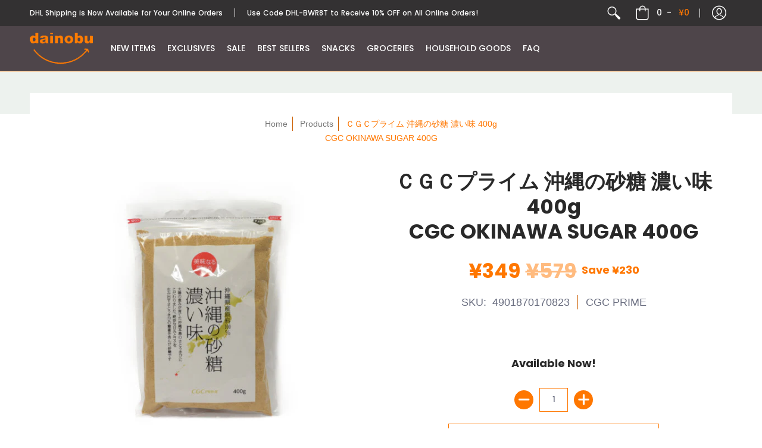

--- FILE ---
content_type: text/html; charset=utf-8
request_url: https://dainobu-plus.net/products/4901870170823
body_size: 46407
content:
<!doctype html>
<!--[if lt IE 10]><html lang="en" class="ie_oldie"></html><![endif]-->
<html lang="en">
  <head>
  

    <meta charset="utf-8">
<meta name="HandheldFriendly" content="True">
<meta name="MobileOptimized" content="320">
<meta name="viewport" content="width=device-width,initial-scale=1.0,maximum-scale=1">
<meta name="theme-color" content="#ff7700">
<title>ＣＧＣプライム 沖縄の砂糖 濃い味 400g[CGC OKINAWA SUGAR 400G] &ndash; Dainobu-Plus+</title> 
<link rel="canonical" href="https://dainobu-plus.net/products/4901870170823" />

<meta name="description" content="海外向けネットショップでCGC商品を買えるのはDainobu-Plus+だけ！CGC商品ってなに？　What Is CGC？" />






<meta property="og:site_name" content="Dainobu-Plus+">
<meta property="og:url" content="https://dainobu-plus.net/products/4901870170823">
<meta property="og:title" content="ＣＧＣプライム 沖縄の砂糖 濃い味 400gCGC OKINAWA SUGAR 400G">
<meta property="og:type" content="product">
<meta property="og:description" content="海外向けネットショップでCGC商品を買えるのはDainobu-Plus+だけ！CGC商品ってなに？　What Is CGC？">

<meta property="og:price:amount" content="349">
<meta property="og:price:currency" content="JPY">

<meta property="og:image" content="http://dainobu-plus.net/cdn/shop/products/4901870170823_1200x1200.jpg?v=1563025346">
<meta property="og:image:secure_url" content="https://dainobu-plus.net/cdn/shop/products/4901870170823_1200x1200.jpg?v=1563025346">


<meta name="twitter:card" content="summary_large_image">
<meta name="twitter:title" content="ＣＧＣプライム 沖縄の砂糖 濃い味 400gCGC OKINAWA SUGAR 400G">
<meta name="twitter:description" content="海外向けネットショップでCGC商品を買えるのはDainobu-Plus+だけ！CGC商品ってなに？　What Is CGC？">




<link href="//dainobu-plus.net/cdn/shop/t/19/assets/theme.scss.css?v=181086958554211338121615538085" rel="stylesheet" type="text/css" media="all" />

<!--[if (gt IE 9)|!(IE)]><!--><script src="//dainobu-plus.net/cdn/shop/t/19/assets/script-initial.js?v=70257145317846518321590467348"></script><!--<![endif]-->
<!--[if lte IE 9]><script src="//dainobu-plus.net/cdn/shop/t/19/assets/script-initial.js?v=70257145317846518321590467348"></script><![endif]-->

<!--[if (gt IE 9)|!(IE)]><!--><script defer src="//dainobu-plus.net/cdn/shop/t/19/assets/script.js?v=116022667024889886301590467361"></script><!--<![endif]-->
<!--[if lte IE 9]><script src="//dainobu-plus.net/cdn/shop/t/19/assets/script.js?v=116022667024889886301590467361"></script><![endif]-->

<script>
  window.theme = window.theme || {};
  theme.moneyFormat = "\u003cspan class=money\u003e¥{{amount_no_decimals}}\u003c\/span\u003e";
</script>





<noscript><style>.container,.background-cover,.background-overlay,.featured-image{position:relative;}header{margin-top:100px;}.responsiveMenu li:hover > ul{left:0!important}.no-js-hide{display:none!important}.no-js.hidden{display:block!important}.no-js-bg{left:0;position:absolute;top:0;width:100%;}img.lazywidth{width:auto;}</style></noscript>

<!-- カスタマイズ用CSS -->
<link href="//8-lab.net/dainobu/plus/css/style.css" rel="stylesheet" type="text/css" media="all" />    
    <script>window.performance && window.performance.mark && window.performance.mark('shopify.content_for_header.start');</script><meta id="shopify-digital-wallet" name="shopify-digital-wallet" content="/6339067973/digital_wallets/dialog">
<link rel="alternate" type="application/json+oembed" href="https://dainobu-plus.net/products/4901870170823.oembed">
<script async="async" src="/checkouts/internal/preloads.js?locale=en-JP"></script>
<script id="shopify-features" type="application/json">{"accessToken":"ee7d920e3cfa3a13f9439dadc117251e","betas":["rich-media-storefront-analytics"],"domain":"dainobu-plus.net","predictiveSearch":true,"shopId":6339067973,"locale":"en"}</script>
<script>var Shopify = Shopify || {};
Shopify.shop = "dainobushop.myshopify.com";
Shopify.locale = "en";
Shopify.currency = {"active":"JPY","rate":"1.0"};
Shopify.country = "JP";
Shopify.theme = {"name":"Avenue TF DHL","id":82643812415,"schema_name":"Avenue","schema_version":"1.1.13","theme_store_id":865,"role":"main"};
Shopify.theme.handle = "null";
Shopify.theme.style = {"id":null,"handle":null};
Shopify.cdnHost = "dainobu-plus.net/cdn";
Shopify.routes = Shopify.routes || {};
Shopify.routes.root = "/";</script>
<script type="module">!function(o){(o.Shopify=o.Shopify||{}).modules=!0}(window);</script>
<script>!function(o){function n(){var o=[];function n(){o.push(Array.prototype.slice.apply(arguments))}return n.q=o,n}var t=o.Shopify=o.Shopify||{};t.loadFeatures=n(),t.autoloadFeatures=n()}(window);</script>
<script id="shop-js-analytics" type="application/json">{"pageType":"product"}</script>
<script defer="defer" async type="module" src="//dainobu-plus.net/cdn/shopifycloud/shop-js/modules/v2/client.init-shop-cart-sync_D0dqhulL.en.esm.js"></script>
<script defer="defer" async type="module" src="//dainobu-plus.net/cdn/shopifycloud/shop-js/modules/v2/chunk.common_CpVO7qML.esm.js"></script>
<script type="module">
  await import("//dainobu-plus.net/cdn/shopifycloud/shop-js/modules/v2/client.init-shop-cart-sync_D0dqhulL.en.esm.js");
await import("//dainobu-plus.net/cdn/shopifycloud/shop-js/modules/v2/chunk.common_CpVO7qML.esm.js");

  window.Shopify.SignInWithShop?.initShopCartSync?.({"fedCMEnabled":true,"windoidEnabled":true});

</script>
<script>(function() {
  var isLoaded = false;
  function asyncLoad() {
    if (isLoaded) return;
    isLoaded = true;
    var urls = ["https:\/\/a.mailmunch.co\/widgets\/site-680471-e79f5644b9f57742fffc69015f7b4c4dde050be0.js?shop=dainobushop.myshopify.com","https:\/\/cdn.shopify.com\/s\/files\/1\/0063\/3906\/7973\/t\/19\/assets\/ssw-empty.js?v=1592875308\u0026shop=dainobushop.myshopify.com","https:\/\/cdn.langshop.app\/buckets\/app\/libs\/storefront\/sdk.js?release=v2.9.1\u0026proxy_prefix=\/apps\/langshop\u0026shop=dainobushop.myshopify.com","https:\/\/static.klaviyo.com\/onsite\/js\/NbVguh\/klaviyo.js?company_id=NbVguh\u0026shop=dainobushop.myshopify.com","https:\/\/omnisnippet1.com\/platforms\/shopify.js?source=scriptTag\u0026v=2025-05-15T12\u0026shop=dainobushop.myshopify.com"];
    for (var i = 0; i < urls.length; i++) {
      var s = document.createElement('script');
      s.type = 'text/javascript';
      s.async = true;
      s.src = urls[i];
      var x = document.getElementsByTagName('script')[0];
      x.parentNode.insertBefore(s, x);
    }
  };
  if(window.attachEvent) {
    window.attachEvent('onload', asyncLoad);
  } else {
    window.addEventListener('load', asyncLoad, false);
  }
})();</script>
<script id="__st">var __st={"a":6339067973,"offset":32400,"reqid":"afa52092-cbbc-400a-9bf3-88e9cd60bc58-1764036336","pageurl":"dainobu-plus.net\/products\/4901870170823","u":"1e011dd0f31e","p":"product","rtyp":"product","rid":1991594573893};</script>
<script>window.ShopifyPaypalV4VisibilityTracking = true;</script>
<script id="captcha-bootstrap">!function(){'use strict';const t='contact',e='account',n='new_comment',o=[[t,t],['blogs',n],['comments',n],[t,'customer']],c=[[e,'customer_login'],[e,'guest_login'],[e,'recover_customer_password'],[e,'create_customer']],r=t=>t.map((([t,e])=>`form[action*='/${t}']:not([data-nocaptcha='true']) input[name='form_type'][value='${e}']`)).join(','),a=t=>()=>t?[...document.querySelectorAll(t)].map((t=>t.form)):[];function s(){const t=[...o],e=r(t);return a(e)}const i='password',u='form_key',d=['recaptcha-v3-token','g-recaptcha-response','h-captcha-response',i],f=()=>{try{return window.sessionStorage}catch{return}},m='__shopify_v',_=t=>t.elements[u];function p(t,e,n=!1){try{const o=window.sessionStorage,c=JSON.parse(o.getItem(e)),{data:r}=function(t){const{data:e,action:n}=t;return t[m]||n?{data:e,action:n}:{data:t,action:n}}(c);for(const[e,n]of Object.entries(r))t.elements[e]&&(t.elements[e].value=n);n&&o.removeItem(e)}catch(o){console.error('form repopulation failed',{error:o})}}const l='form_type',E='cptcha';function T(t){t.dataset[E]=!0}const w=window,h=w.document,L='Shopify',v='ce_forms',y='captcha';let A=!1;((t,e)=>{const n=(g='f06e6c50-85a8-45c8-87d0-21a2b65856fe',I='https://cdn.shopify.com/shopifycloud/storefront-forms-hcaptcha/ce_storefront_forms_captcha_hcaptcha.v1.5.2.iife.js',D={infoText:'Protected by hCaptcha',privacyText:'Privacy',termsText:'Terms'},(t,e,n)=>{const o=w[L][v],c=o.bindForm;if(c)return c(t,g,e,D).then(n);var r;o.q.push([[t,g,e,D],n]),r=I,A||(h.body.append(Object.assign(h.createElement('script'),{id:'captcha-provider',async:!0,src:r})),A=!0)});var g,I,D;w[L]=w[L]||{},w[L][v]=w[L][v]||{},w[L][v].q=[],w[L][y]=w[L][y]||{},w[L][y].protect=function(t,e){n(t,void 0,e),T(t)},Object.freeze(w[L][y]),function(t,e,n,w,h,L){const[v,y,A,g]=function(t,e,n){const i=e?o:[],u=t?c:[],d=[...i,...u],f=r(d),m=r(i),_=r(d.filter((([t,e])=>n.includes(e))));return[a(f),a(m),a(_),s()]}(w,h,L),I=t=>{const e=t.target;return e instanceof HTMLFormElement?e:e&&e.form},D=t=>v().includes(t);t.addEventListener('submit',(t=>{const e=I(t);if(!e)return;const n=D(e)&&!e.dataset.hcaptchaBound&&!e.dataset.recaptchaBound,o=_(e),c=g().includes(e)&&(!o||!o.value);(n||c)&&t.preventDefault(),c&&!n&&(function(t){try{if(!f())return;!function(t){const e=f();if(!e)return;const n=_(t);if(!n)return;const o=n.value;o&&e.removeItem(o)}(t);const e=Array.from(Array(32),(()=>Math.random().toString(36)[2])).join('');!function(t,e){_(t)||t.append(Object.assign(document.createElement('input'),{type:'hidden',name:u})),t.elements[u].value=e}(t,e),function(t,e){const n=f();if(!n)return;const o=[...t.querySelectorAll(`input[type='${i}']`)].map((({name:t})=>t)),c=[...d,...o],r={};for(const[a,s]of new FormData(t).entries())c.includes(a)||(r[a]=s);n.setItem(e,JSON.stringify({[m]:1,action:t.action,data:r}))}(t,e)}catch(e){console.error('failed to persist form',e)}}(e),e.submit())}));const S=(t,e)=>{t&&!t.dataset[E]&&(n(t,e.some((e=>e===t))),T(t))};for(const o of['focusin','change'])t.addEventListener(o,(t=>{const e=I(t);D(e)&&S(e,y())}));const B=e.get('form_key'),M=e.get(l),P=B&&M;t.addEventListener('DOMContentLoaded',(()=>{const t=y();if(P)for(const e of t)e.elements[l].value===M&&p(e,B);[...new Set([...A(),...v().filter((t=>'true'===t.dataset.shopifyCaptcha))])].forEach((e=>S(e,t)))}))}(h,new URLSearchParams(w.location.search),n,t,e,['guest_login'])})(!0,!0)}();</script>
<script integrity="sha256-52AcMU7V7pcBOXWImdc/TAGTFKeNjmkeM1Pvks/DTgc=" data-source-attribution="shopify.loadfeatures" defer="defer" src="//dainobu-plus.net/cdn/shopifycloud/storefront/assets/storefront/load_feature-81c60534.js" crossorigin="anonymous"></script>
<script data-source-attribution="shopify.dynamic_checkout.dynamic.init">var Shopify=Shopify||{};Shopify.PaymentButton=Shopify.PaymentButton||{isStorefrontPortableWallets:!0,init:function(){window.Shopify.PaymentButton.init=function(){};var t=document.createElement("script");t.src="https://dainobu-plus.net/cdn/shopifycloud/portable-wallets/latest/portable-wallets.en.js",t.type="module",document.head.appendChild(t)}};
</script>
<script data-source-attribution="shopify.dynamic_checkout.buyer_consent">
  function portableWalletsHideBuyerConsent(e){var t=document.getElementById("shopify-buyer-consent"),n=document.getElementById("shopify-subscription-policy-button");t&&n&&(t.classList.add("hidden"),t.setAttribute("aria-hidden","true"),n.removeEventListener("click",e))}function portableWalletsShowBuyerConsent(e){var t=document.getElementById("shopify-buyer-consent"),n=document.getElementById("shopify-subscription-policy-button");t&&n&&(t.classList.remove("hidden"),t.removeAttribute("aria-hidden"),n.addEventListener("click",e))}window.Shopify?.PaymentButton&&(window.Shopify.PaymentButton.hideBuyerConsent=portableWalletsHideBuyerConsent,window.Shopify.PaymentButton.showBuyerConsent=portableWalletsShowBuyerConsent);
</script>
<script data-source-attribution="shopify.dynamic_checkout.cart.bootstrap">document.addEventListener("DOMContentLoaded",(function(){function t(){return document.querySelector("shopify-accelerated-checkout-cart, shopify-accelerated-checkout")}if(t())Shopify.PaymentButton.init();else{new MutationObserver((function(e,n){t()&&(Shopify.PaymentButton.init(),n.disconnect())})).observe(document.body,{childList:!0,subtree:!0})}}));
</script>
<link id="shopify-accelerated-checkout-styles" rel="stylesheet" media="screen" href="https://dainobu-plus.net/cdn/shopifycloud/portable-wallets/latest/accelerated-checkout-backwards-compat.css" crossorigin="anonymous">
<style id="shopify-accelerated-checkout-cart">
        #shopify-buyer-consent {
  margin-top: 1em;
  display: inline-block;
  width: 100%;
}

#shopify-buyer-consent.hidden {
  display: none;
}

#shopify-subscription-policy-button {
  background: none;
  border: none;
  padding: 0;
  text-decoration: underline;
  font-size: inherit;
  cursor: pointer;
}

#shopify-subscription-policy-button::before {
  box-shadow: none;
}

      </style>

<script>window.performance && window.performance.mark && window.performance.mark('shopify.content_for_header.end');</script>    
        
  <link href="//dainobu-plus.net/cdn/shop/t/19/assets/zenithify.smartlabels.css?v=97515230505382632121590467351" rel="stylesheet" type="text/css" media="all" />

<script>
  	var zenslCheckAjax = true;
    var zenslLoaded = false;
  	/*****************************************
     * Add label manually by using selector: *
     *									 	 *
     * var zenslCollection = 'selector'; 	 *
     * var zenslProduct = 'selector';	 	 *
     *									 	 *
     *****************************************
     * Add label manually by using div tag:  *
     * Set class to wrapper tag			 	 *
     *									 	 *
     * .zensl-collection				 	 *
     * .zensl-product					 	 *
     *										 *
     *****************************************/
</script>
<script src="//dainobu-plus.net/cdn/shop/t/19/assets/zenithify.smartlabels.js?v=117210451221186269581590467351" type="text/javascript"></script>



	








    <script>
      if (typeof ZENITHIFY === 'undefined') ZENITHIFY = {};
      if (typeof ZENITHIFY.smartLabels === 'undefined') ZENITHIFY.smartLabels = {};

      ZENITHIFY.smartLabels.product = {
        "id": 1991594573893,
        "price": 34900,
        "compare_at_price": 57900,
        "handle": "4901870170823",
        "tags": ["EXCLUSIVES","SEASONINGS","SPICES"],
        "published_at": "2018-12-30 13:20:12 +0900",
        "variants": [
          
            {
              "id": 18925739999301,
              "price": 34900,
              "compare_at_price": 57900,
              "inventory_management": "shopify",
              "inventory_quantity": -6
            }
          
          
        ],
        "collections": [137850093637,88528453701,92204040261,137894363205,160246792255]
      }
    </script>

<!-- BEGIN app block: shopify://apps/cbb-shipping-rates/blocks/app-embed-block/de9da91b-8d51-4359-81df-b8b0288464c7 --><script>
    window.codeblackbelt = window.codeblackbelt || {};
    window.codeblackbelt.shop = window.codeblackbelt.shop || 'dainobushop.myshopify.com';
    </script><script src="//cdn.codeblackbelt.com/widgets/shipping-rates-calculator-plus/main.min.js?version=2025112511+0900" async></script>
<!-- END app block --><link href="https://monorail-edge.shopifysvc.com" rel="dns-prefetch">
<script>(function(){if ("sendBeacon" in navigator && "performance" in window) {try {var session_token_from_headers = performance.getEntriesByType('navigation')[0].serverTiming.find(x => x.name == '_s').description;} catch {var session_token_from_headers = undefined;}var session_cookie_matches = document.cookie.match(/_shopify_s=([^;]*)/);var session_token_from_cookie = session_cookie_matches && session_cookie_matches.length === 2 ? session_cookie_matches[1] : "";var session_token = session_token_from_headers || session_token_from_cookie || "";function handle_abandonment_event(e) {var entries = performance.getEntries().filter(function(entry) {return /monorail-edge.shopifysvc.com/.test(entry.name);});if (!window.abandonment_tracked && entries.length === 0) {window.abandonment_tracked = true;var currentMs = Date.now();var navigation_start = performance.timing.navigationStart;var payload = {shop_id: 6339067973,url: window.location.href,navigation_start,duration: currentMs - navigation_start,session_token,page_type: "product"};window.navigator.sendBeacon("https://monorail-edge.shopifysvc.com/v1/produce", JSON.stringify({schema_id: "online_store_buyer_site_abandonment/1.1",payload: payload,metadata: {event_created_at_ms: currentMs,event_sent_at_ms: currentMs}}));}}window.addEventListener('pagehide', handle_abandonment_event);}}());</script>
<script id="web-pixels-manager-setup">(function e(e,d,r,n,o){if(void 0===o&&(o={}),!Boolean(null===(a=null===(i=window.Shopify)||void 0===i?void 0:i.analytics)||void 0===a?void 0:a.replayQueue)){var i,a;window.Shopify=window.Shopify||{};var t=window.Shopify;t.analytics=t.analytics||{};var s=t.analytics;s.replayQueue=[],s.publish=function(e,d,r){return s.replayQueue.push([e,d,r]),!0};try{self.performance.mark("wpm:start")}catch(e){}var l=function(){var e={modern:/Edge?\/(1{2}[4-9]|1[2-9]\d|[2-9]\d{2}|\d{4,})\.\d+(\.\d+|)|Firefox\/(1{2}[4-9]|1[2-9]\d|[2-9]\d{2}|\d{4,})\.\d+(\.\d+|)|Chrom(ium|e)\/(9{2}|\d{3,})\.\d+(\.\d+|)|(Maci|X1{2}).+ Version\/(15\.\d+|(1[6-9]|[2-9]\d|\d{3,})\.\d+)([,.]\d+|)( \(\w+\)|)( Mobile\/\w+|) Safari\/|Chrome.+OPR\/(9{2}|\d{3,})\.\d+\.\d+|(CPU[ +]OS|iPhone[ +]OS|CPU[ +]iPhone|CPU IPhone OS|CPU iPad OS)[ +]+(15[._]\d+|(1[6-9]|[2-9]\d|\d{3,})[._]\d+)([._]\d+|)|Android:?[ /-](13[3-9]|1[4-9]\d|[2-9]\d{2}|\d{4,})(\.\d+|)(\.\d+|)|Android.+Firefox\/(13[5-9]|1[4-9]\d|[2-9]\d{2}|\d{4,})\.\d+(\.\d+|)|Android.+Chrom(ium|e)\/(13[3-9]|1[4-9]\d|[2-9]\d{2}|\d{4,})\.\d+(\.\d+|)|SamsungBrowser\/([2-9]\d|\d{3,})\.\d+/,legacy:/Edge?\/(1[6-9]|[2-9]\d|\d{3,})\.\d+(\.\d+|)|Firefox\/(5[4-9]|[6-9]\d|\d{3,})\.\d+(\.\d+|)|Chrom(ium|e)\/(5[1-9]|[6-9]\d|\d{3,})\.\d+(\.\d+|)([\d.]+$|.*Safari\/(?![\d.]+ Edge\/[\d.]+$))|(Maci|X1{2}).+ Version\/(10\.\d+|(1[1-9]|[2-9]\d|\d{3,})\.\d+)([,.]\d+|)( \(\w+\)|)( Mobile\/\w+|) Safari\/|Chrome.+OPR\/(3[89]|[4-9]\d|\d{3,})\.\d+\.\d+|(CPU[ +]OS|iPhone[ +]OS|CPU[ +]iPhone|CPU IPhone OS|CPU iPad OS)[ +]+(10[._]\d+|(1[1-9]|[2-9]\d|\d{3,})[._]\d+)([._]\d+|)|Android:?[ /-](13[3-9]|1[4-9]\d|[2-9]\d{2}|\d{4,})(\.\d+|)(\.\d+|)|Mobile Safari.+OPR\/([89]\d|\d{3,})\.\d+\.\d+|Android.+Firefox\/(13[5-9]|1[4-9]\d|[2-9]\d{2}|\d{4,})\.\d+(\.\d+|)|Android.+Chrom(ium|e)\/(13[3-9]|1[4-9]\d|[2-9]\d{2}|\d{4,})\.\d+(\.\d+|)|Android.+(UC? ?Browser|UCWEB|U3)[ /]?(15\.([5-9]|\d{2,})|(1[6-9]|[2-9]\d|\d{3,})\.\d+)\.\d+|SamsungBrowser\/(5\.\d+|([6-9]|\d{2,})\.\d+)|Android.+MQ{2}Browser\/(14(\.(9|\d{2,})|)|(1[5-9]|[2-9]\d|\d{3,})(\.\d+|))(\.\d+|)|K[Aa][Ii]OS\/(3\.\d+|([4-9]|\d{2,})\.\d+)(\.\d+|)/},d=e.modern,r=e.legacy,n=navigator.userAgent;return n.match(d)?"modern":n.match(r)?"legacy":"unknown"}(),u="modern"===l?"modern":"legacy",c=(null!=n?n:{modern:"",legacy:""})[u],f=function(e){return[e.baseUrl,"/wpm","/b",e.hashVersion,"modern"===e.buildTarget?"m":"l",".js"].join("")}({baseUrl:d,hashVersion:r,buildTarget:u}),m=function(e){var d=e.version,r=e.bundleTarget,n=e.surface,o=e.pageUrl,i=e.monorailEndpoint;return{emit:function(e){var a=e.status,t=e.errorMsg,s=(new Date).getTime(),l=JSON.stringify({metadata:{event_sent_at_ms:s},events:[{schema_id:"web_pixels_manager_load/3.1",payload:{version:d,bundle_target:r,page_url:o,status:a,surface:n,error_msg:t},metadata:{event_created_at_ms:s}}]});if(!i)return console&&console.warn&&console.warn("[Web Pixels Manager] No Monorail endpoint provided, skipping logging."),!1;try{return self.navigator.sendBeacon.bind(self.navigator)(i,l)}catch(e){}var u=new XMLHttpRequest;try{return u.open("POST",i,!0),u.setRequestHeader("Content-Type","text/plain"),u.send(l),!0}catch(e){return console&&console.warn&&console.warn("[Web Pixels Manager] Got an unhandled error while logging to Monorail."),!1}}}}({version:r,bundleTarget:l,surface:e.surface,pageUrl:self.location.href,monorailEndpoint:e.monorailEndpoint});try{o.browserTarget=l,function(e){var d=e.src,r=e.async,n=void 0===r||r,o=e.onload,i=e.onerror,a=e.sri,t=e.scriptDataAttributes,s=void 0===t?{}:t,l=document.createElement("script"),u=document.querySelector("head"),c=document.querySelector("body");if(l.async=n,l.src=d,a&&(l.integrity=a,l.crossOrigin="anonymous"),s)for(var f in s)if(Object.prototype.hasOwnProperty.call(s,f))try{l.dataset[f]=s[f]}catch(e){}if(o&&l.addEventListener("load",o),i&&l.addEventListener("error",i),u)u.appendChild(l);else{if(!c)throw new Error("Did not find a head or body element to append the script");c.appendChild(l)}}({src:f,async:!0,onload:function(){if(!function(){var e,d;return Boolean(null===(d=null===(e=window.Shopify)||void 0===e?void 0:e.analytics)||void 0===d?void 0:d.initialized)}()){var d=window.webPixelsManager.init(e)||void 0;if(d){var r=window.Shopify.analytics;r.replayQueue.forEach((function(e){var r=e[0],n=e[1],o=e[2];d.publishCustomEvent(r,n,o)})),r.replayQueue=[],r.publish=d.publishCustomEvent,r.visitor=d.visitor,r.initialized=!0}}},onerror:function(){return m.emit({status:"failed",errorMsg:"".concat(f," has failed to load")})},sri:function(e){var d=/^sha384-[A-Za-z0-9+/=]+$/;return"string"==typeof e&&d.test(e)}(c)?c:"",scriptDataAttributes:o}),m.emit({status:"loading"})}catch(e){m.emit({status:"failed",errorMsg:(null==e?void 0:e.message)||"Unknown error"})}}})({shopId: 6339067973,storefrontBaseUrl: "https://dainobu-plus.net",extensionsBaseUrl: "https://extensions.shopifycdn.com/cdn/shopifycloud/web-pixels-manager",monorailEndpoint: "https://monorail-edge.shopifysvc.com/unstable/produce_batch",surface: "storefront-renderer",enabledBetaFlags: ["2dca8a86"],webPixelsConfigList: [{"id":"527007807","configuration":"{\"config\":\"{\\\"pixel_id\\\":\\\"G-EHNHPZYK39\\\",\\\"gtag_events\\\":[{\\\"type\\\":\\\"begin_checkout\\\",\\\"action_label\\\":\\\"G-EHNHPZYK39\\\"},{\\\"type\\\":\\\"search\\\",\\\"action_label\\\":\\\"G-EHNHPZYK39\\\"},{\\\"type\\\":\\\"view_item\\\",\\\"action_label\\\":\\\"G-EHNHPZYK39\\\"},{\\\"type\\\":\\\"purchase\\\",\\\"action_label\\\":\\\"G-EHNHPZYK39\\\"},{\\\"type\\\":\\\"page_view\\\",\\\"action_label\\\":\\\"G-EHNHPZYK39\\\"},{\\\"type\\\":\\\"add_payment_info\\\",\\\"action_label\\\":\\\"G-EHNHPZYK39\\\"},{\\\"type\\\":\\\"add_to_cart\\\",\\\"action_label\\\":\\\"G-EHNHPZYK39\\\"}],\\\"enable_monitoring_mode\\\":false}\"}","eventPayloadVersion":"v1","runtimeContext":"OPEN","scriptVersion":"b2a88bafab3e21179ed38636efcd8a93","type":"APP","apiClientId":1780363,"privacyPurposes":[],"dataSharingAdjustments":{"protectedCustomerApprovalScopes":["read_customer_address","read_customer_email","read_customer_name","read_customer_personal_data","read_customer_phone"]}},{"id":"521175103","configuration":"{\"pixel_id\":\"2250553355217773\",\"pixel_type\":\"facebook_pixel\"}","eventPayloadVersion":"v1","runtimeContext":"OPEN","scriptVersion":"ca16bc87fe92b6042fbaa3acc2fbdaa6","type":"APP","apiClientId":2329312,"privacyPurposes":["ANALYTICS","MARKETING","SALE_OF_DATA"],"dataSharingAdjustments":{"protectedCustomerApprovalScopes":["read_customer_address","read_customer_email","read_customer_name","read_customer_personal_data","read_customer_phone"]}},{"id":"shopify-app-pixel","configuration":"{}","eventPayloadVersion":"v1","runtimeContext":"STRICT","scriptVersion":"0450","apiClientId":"shopify-pixel","type":"APP","privacyPurposes":["ANALYTICS","MARKETING"]},{"id":"shopify-custom-pixel","eventPayloadVersion":"v1","runtimeContext":"LAX","scriptVersion":"0450","apiClientId":"shopify-pixel","type":"CUSTOM","privacyPurposes":["ANALYTICS","MARKETING"]}],isMerchantRequest: false,initData: {"shop":{"name":"Dainobu-Plus+","paymentSettings":{"currencyCode":"JPY"},"myshopifyDomain":"dainobushop.myshopify.com","countryCode":"JP","storefrontUrl":"https:\/\/dainobu-plus.net"},"customer":null,"cart":null,"checkout":null,"productVariants":[{"price":{"amount":349.0,"currencyCode":"JPY"},"product":{"title":"ＣＧＣプライム 沖縄の砂糖 濃い味 400g\u003cbr\u003eCGC OKINAWA SUGAR 400G","vendor":"CGC PRIME","id":"1991594573893","untranslatedTitle":"ＣＧＣプライム 沖縄の砂糖 濃い味 400g\u003cbr\u003eCGC OKINAWA SUGAR 400G","url":"\/products\/4901870170823","type":"GROCERIES"},"id":"18925739999301","image":{"src":"\/\/dainobu-plus.net\/cdn\/shop\/products\/4901870170823.jpg?v=1563025346"},"sku":"4901870170823","title":"ＣＧＣプライム　沖縄の砂糖　濃い味　400g","untranslatedTitle":"ＣＧＣプライム　沖縄の砂糖　濃い味　400g"}],"purchasingCompany":null},},"https://dainobu-plus.net/cdn","ae1676cfwd2530674p4253c800m34e853cb",{"modern":"","legacy":""},{"shopId":"6339067973","storefrontBaseUrl":"https:\/\/dainobu-plus.net","extensionBaseUrl":"https:\/\/extensions.shopifycdn.com\/cdn\/shopifycloud\/web-pixels-manager","surface":"storefront-renderer","enabledBetaFlags":"[\"2dca8a86\"]","isMerchantRequest":"false","hashVersion":"ae1676cfwd2530674p4253c800m34e853cb","publish":"custom","events":"[[\"page_viewed\",{}],[\"product_viewed\",{\"productVariant\":{\"price\":{\"amount\":349.0,\"currencyCode\":\"JPY\"},\"product\":{\"title\":\"ＣＧＣプライム 沖縄の砂糖 濃い味 400g\u003cbr\u003eCGC OKINAWA SUGAR 400G\",\"vendor\":\"CGC PRIME\",\"id\":\"1991594573893\",\"untranslatedTitle\":\"ＣＧＣプライム 沖縄の砂糖 濃い味 400g\u003cbr\u003eCGC OKINAWA SUGAR 400G\",\"url\":\"\/products\/4901870170823\",\"type\":\"GROCERIES\"},\"id\":\"18925739999301\",\"image\":{\"src\":\"\/\/dainobu-plus.net\/cdn\/shop\/products\/4901870170823.jpg?v=1563025346\"},\"sku\":\"4901870170823\",\"title\":\"ＣＧＣプライム　沖縄の砂糖　濃い味　400g\",\"untranslatedTitle\":\"ＣＧＣプライム　沖縄の砂糖　濃い味　400g\"}}]]"});</script><script>
  window.ShopifyAnalytics = window.ShopifyAnalytics || {};
  window.ShopifyAnalytics.meta = window.ShopifyAnalytics.meta || {};
  window.ShopifyAnalytics.meta.currency = 'JPY';
  var meta = {"product":{"id":1991594573893,"gid":"gid:\/\/shopify\/Product\/1991594573893","vendor":"CGC PRIME","type":"GROCERIES","variants":[{"id":18925739999301,"price":34900,"name":"ＣＧＣプライム 沖縄の砂糖 濃い味 400g\u003cbr\u003eCGC OKINAWA SUGAR 400G - ＣＧＣプライム　沖縄の砂糖　濃い味　400g","public_title":"ＣＧＣプライム　沖縄の砂糖　濃い味　400g","sku":"4901870170823"}],"remote":false},"page":{"pageType":"product","resourceType":"product","resourceId":1991594573893}};
  for (var attr in meta) {
    window.ShopifyAnalytics.meta[attr] = meta[attr];
  }
</script>
<script class="analytics">
  (function () {
    var customDocumentWrite = function(content) {
      var jquery = null;

      if (window.jQuery) {
        jquery = window.jQuery;
      } else if (window.Checkout && window.Checkout.$) {
        jquery = window.Checkout.$;
      }

      if (jquery) {
        jquery('body').append(content);
      }
    };

    var hasLoggedConversion = function(token) {
      if (token) {
        return document.cookie.indexOf('loggedConversion=' + token) !== -1;
      }
      return false;
    }

    var setCookieIfConversion = function(token) {
      if (token) {
        var twoMonthsFromNow = new Date(Date.now());
        twoMonthsFromNow.setMonth(twoMonthsFromNow.getMonth() + 2);

        document.cookie = 'loggedConversion=' + token + '; expires=' + twoMonthsFromNow;
      }
    }

    var trekkie = window.ShopifyAnalytics.lib = window.trekkie = window.trekkie || [];
    if (trekkie.integrations) {
      return;
    }
    trekkie.methods = [
      'identify',
      'page',
      'ready',
      'track',
      'trackForm',
      'trackLink'
    ];
    trekkie.factory = function(method) {
      return function() {
        var args = Array.prototype.slice.call(arguments);
        args.unshift(method);
        trekkie.push(args);
        return trekkie;
      };
    };
    for (var i = 0; i < trekkie.methods.length; i++) {
      var key = trekkie.methods[i];
      trekkie[key] = trekkie.factory(key);
    }
    trekkie.load = function(config) {
      trekkie.config = config || {};
      trekkie.config.initialDocumentCookie = document.cookie;
      var first = document.getElementsByTagName('script')[0];
      var script = document.createElement('script');
      script.type = 'text/javascript';
      script.onerror = function(e) {
        var scriptFallback = document.createElement('script');
        scriptFallback.type = 'text/javascript';
        scriptFallback.onerror = function(error) {
                var Monorail = {
      produce: function produce(monorailDomain, schemaId, payload) {
        var currentMs = new Date().getTime();
        var event = {
          schema_id: schemaId,
          payload: payload,
          metadata: {
            event_created_at_ms: currentMs,
            event_sent_at_ms: currentMs
          }
        };
        return Monorail.sendRequest("https://" + monorailDomain + "/v1/produce", JSON.stringify(event));
      },
      sendRequest: function sendRequest(endpointUrl, payload) {
        // Try the sendBeacon API
        if (window && window.navigator && typeof window.navigator.sendBeacon === 'function' && typeof window.Blob === 'function' && !Monorail.isIos12()) {
          var blobData = new window.Blob([payload], {
            type: 'text/plain'
          });

          if (window.navigator.sendBeacon(endpointUrl, blobData)) {
            return true;
          } // sendBeacon was not successful

        } // XHR beacon

        var xhr = new XMLHttpRequest();

        try {
          xhr.open('POST', endpointUrl);
          xhr.setRequestHeader('Content-Type', 'text/plain');
          xhr.send(payload);
        } catch (e) {
          console.log(e);
        }

        return false;
      },
      isIos12: function isIos12() {
        return window.navigator.userAgent.lastIndexOf('iPhone; CPU iPhone OS 12_') !== -1 || window.navigator.userAgent.lastIndexOf('iPad; CPU OS 12_') !== -1;
      }
    };
    Monorail.produce('monorail-edge.shopifysvc.com',
      'trekkie_storefront_load_errors/1.1',
      {shop_id: 6339067973,
      theme_id: 82643812415,
      app_name: "storefront",
      context_url: window.location.href,
      source_url: "//dainobu-plus.net/cdn/s/trekkie.storefront.3c703df509f0f96f3237c9daa54e2777acf1a1dd.min.js"});

        };
        scriptFallback.async = true;
        scriptFallback.src = '//dainobu-plus.net/cdn/s/trekkie.storefront.3c703df509f0f96f3237c9daa54e2777acf1a1dd.min.js';
        first.parentNode.insertBefore(scriptFallback, first);
      };
      script.async = true;
      script.src = '//dainobu-plus.net/cdn/s/trekkie.storefront.3c703df509f0f96f3237c9daa54e2777acf1a1dd.min.js';
      first.parentNode.insertBefore(script, first);
    };
    trekkie.load(
      {"Trekkie":{"appName":"storefront","development":false,"defaultAttributes":{"shopId":6339067973,"isMerchantRequest":null,"themeId":82643812415,"themeCityHash":"6116228049280721151","contentLanguage":"en","currency":"JPY","eventMetadataId":"db86d867-fcb4-459f-92dd-5cb50cafbcfb"},"isServerSideCookieWritingEnabled":true,"monorailRegion":"shop_domain","enabledBetaFlags":["f0df213a"]},"Session Attribution":{},"S2S":{"facebookCapiEnabled":true,"source":"trekkie-storefront-renderer","apiClientId":580111}}
    );

    var loaded = false;
    trekkie.ready(function() {
      if (loaded) return;
      loaded = true;

      window.ShopifyAnalytics.lib = window.trekkie;

      var originalDocumentWrite = document.write;
      document.write = customDocumentWrite;
      try { window.ShopifyAnalytics.merchantGoogleAnalytics.call(this); } catch(error) {};
      document.write = originalDocumentWrite;

      window.ShopifyAnalytics.lib.page(null,{"pageType":"product","resourceType":"product","resourceId":1991594573893,"shopifyEmitted":true});

      var match = window.location.pathname.match(/checkouts\/(.+)\/(thank_you|post_purchase)/)
      var token = match? match[1]: undefined;
      if (!hasLoggedConversion(token)) {
        setCookieIfConversion(token);
        window.ShopifyAnalytics.lib.track("Viewed Product",{"currency":"JPY","variantId":18925739999301,"productId":1991594573893,"productGid":"gid:\/\/shopify\/Product\/1991594573893","name":"ＣＧＣプライム 沖縄の砂糖 濃い味 400g\u003cbr\u003eCGC OKINAWA SUGAR 400G - ＣＧＣプライム　沖縄の砂糖　濃い味　400g","price":"349","sku":"4901870170823","brand":"CGC PRIME","variant":"ＣＧＣプライム　沖縄の砂糖　濃い味　400g","category":"GROCERIES","nonInteraction":true,"remote":false},undefined,undefined,{"shopifyEmitted":true});
      window.ShopifyAnalytics.lib.track("monorail:\/\/trekkie_storefront_viewed_product\/1.1",{"currency":"JPY","variantId":18925739999301,"productId":1991594573893,"productGid":"gid:\/\/shopify\/Product\/1991594573893","name":"ＣＧＣプライム 沖縄の砂糖 濃い味 400g\u003cbr\u003eCGC OKINAWA SUGAR 400G - ＣＧＣプライム　沖縄の砂糖　濃い味　400g","price":"349","sku":"4901870170823","brand":"CGC PRIME","variant":"ＣＧＣプライム　沖縄の砂糖　濃い味　400g","category":"GROCERIES","nonInteraction":true,"remote":false,"referer":"https:\/\/dainobu-plus.net\/products\/4901870170823"});
      }
    });


        var eventsListenerScript = document.createElement('script');
        eventsListenerScript.async = true;
        eventsListenerScript.src = "//dainobu-plus.net/cdn/shopifycloud/storefront/assets/shop_events_listener-3da45d37.js";
        document.getElementsByTagName('head')[0].appendChild(eventsListenerScript);

})();</script>
<script
  defer
  src="https://dainobu-plus.net/cdn/shopifycloud/perf-kit/shopify-perf-kit-2.1.2.min.js"
  data-application="storefront-renderer"
  data-shop-id="6339067973"
  data-render-region="gcp-us-central1"
  data-page-type="product"
  data-theme-instance-id="82643812415"
  data-theme-name="Avenue"
  data-theme-version="1.1.13"
  data-monorail-region="shop_domain"
  data-resource-timing-sampling-rate="10"
  data-shs="true"
  data-shs-beacon="true"
  data-shs-export-with-fetch="true"
  data-shs-logs-sample-rate="1"
></script>
</head>
  <body data-section-type="main-body">

            
              


  
  <script type="text/javascript">if(typeof isGwHelperLoaded==='undefined'){(function(){var HE_DOMAIN=localStorage.getItem('ssw_debug_domain');if(!HE_DOMAIN){HE_DOMAIN='https://app.growave.io'}var GW_IS_DEV=localStorage.getItem('ssw_debug');if(!GW_IS_DEV){GW_IS_DEV=0}if(!window.Ssw){Ssw={}}function isReadyStatus(){return typeof ssw==="function"&&window.gwPolyfillsLoaded}function sswRun(application){if(isReadyStatus()){setTimeout(function(){application(ssw)},0)}else{var _loadSswLib=setInterval(function(){if(isReadyStatus()){clearInterval(_loadSswLib);application(ssw)}},30)}}var sswApp={default:1,cart_item_count:0,accounts_enabled:1,pageUrls:{wishlist:'/pages/wishlist',profile:'/pages/profile',profileEdit:'/pages/profile-edit',reward:'/pages/reward',referral:'/pages/referral',reviews:'/pages/reviews',reviewShare:'/pages/share-review',instagram:'/pages/shop-instagram',editNotification:'/pages/edit-notifications'},modules:{comment:0,community:0,fave:1,instagram:0,questions:0,review:0,sharing:0,reward:1}};var sswLangs={data:{},add:function(key,value){this.data[key]=value},t:function(key,params){var value=key;if(typeof this.data[key]!=='undefined'){value=this.data[key]}value=(value&&value.indexOf("translation missing:")<0)?value:key;if(params){value=value.replace(/\{\{\s?(\w+)\s?\}\}/g,function(match,variable){return(typeof params[variable]!='undefined')?params[variable]:match})}return value},p:function(key_singular,key_plural,count,params){if(count==1){return this.t(key_singular,params)}else{return this.t(key_plural,params)}}};sswApp.product={"id":1991594573893,"title":"ＣＧＣプライム 沖縄の砂糖 濃い味 400g\u003cbr\u003eCGC OKINAWA SUGAR 400G","handle":"4901870170823","description":"\u003cfont color=\"red\"\u003e\u003ch4\u003e海外向けネットショップでCGC商品を買えるのはDainobu-Plus+だけ！\u003c\/h4\u003e\u003c\/font\u003e\u003cbr\u003e\u003ca href=\"http:\/\/www.cgcjapan.co.jp\/index.php\"\u003eCGC商品ってなに？　What Is CGC？\u003c\/a\u003e","published_at":"2018-12-30T13:20:12+09:00","created_at":"2018-12-30T13:20:14+09:00","vendor":"CGC PRIME","type":"GROCERIES","tags":["EXCLUSIVES","SEASONINGS","SPICES"],"price":34900,"price_min":34900,"price_max":34900,"available":true,"price_varies":false,"compare_at_price":57900,"compare_at_price_min":57900,"compare_at_price_max":57900,"compare_at_price_varies":false,"variants":[{"id":18925739999301,"title":"ＣＧＣプライム　沖縄の砂糖　濃い味　400g","option1":"ＣＧＣプライム　沖縄の砂糖　濃い味　400g","option2":null,"option3":null,"sku":"4901870170823","requires_shipping":true,"taxable":false,"featured_image":null,"available":true,"name":"ＣＧＣプライム 沖縄の砂糖 濃い味 400g\u003cbr\u003eCGC OKINAWA SUGAR 400G - ＣＧＣプライム　沖縄の砂糖　濃い味　400g","public_title":"ＣＧＣプライム　沖縄の砂糖　濃い味　400g","options":["ＣＧＣプライム　沖縄の砂糖　濃い味　400g"],"price":34900,"weight":416,"compare_at_price":57900,"inventory_management":"shopify","barcode":"4901870170823","requires_selling_plan":false,"selling_plan_allocations":[]}],"images":["\/\/dainobu-plus.net\/cdn\/shop\/products\/4901870170823.jpg?v=1563025346"],"featured_image":"\/\/dainobu-plus.net\/cdn\/shop\/products\/4901870170823.jpg?v=1563025346","options":["Title"],"media":[{"alt":"ＣＧＣプライム 沖縄の砂糖 濃い味 400g\u003cbr\u003eCGC OKINAWA SUGAR 400G","id":3728225796165,"position":1,"preview_image":{"aspect_ratio":1.2,"height":500,"width":600,"src":"\/\/dainobu-plus.net\/cdn\/shop\/products\/4901870170823.jpg?v=1563025346"},"aspect_ratio":1.2,"height":500,"media_type":"image","src":"\/\/dainobu-plus.net\/cdn\/shop\/products\/4901870170823.jpg?v=1563025346","width":600}],"requires_selling_plan":false,"selling_plan_groups":[],"content":"\u003cfont color=\"red\"\u003e\u003ch4\u003e海外向けネットショップでCGC商品を買えるのはDainobu-Plus+だけ！\u003c\/h4\u003e\u003c\/font\u003e\u003cbr\u003e\u003ca href=\"http:\/\/www.cgcjapan.co.jp\/index.php\"\u003eCGC商品ってなに？　What Is CGC？\u003c\/a\u003e"};sswApp.themeNames={"82643812415":"Avenue"};sswApp.integrationWidgets={"review":{"selector":"#ssw-widget-recommends-html","snippet":"socialshopwave-widget-recommends","page":"product","multiple":0},"wishlistIcon":{"selector":".ssw-faveiticon","snippet":"ssw-widget-faveicon","page":"all","multiple":1},"reviewAvgListing":{"selector":".ssw-widget-avg-rate-listing","snippet":"ssw-widget-avg-rate-listing","page":"all","multiple":1},"wishlistFaveButton":{"selector":"#widget-fave-html","snippet":"socialshopwave-widget-fave","page":"product","multiple":0},"reviewAvgProfile":{"selector":"#ssw-avg-rate-profile-html","snippet":"ssw-widget-avg-rate-profile","page":"product","multiple":0}};sswApp.integrationVariants={"reviewAvgProfile":[{"itemSelector":"","selector":"#shopify-section-product-template .product-template .product__content .product__content-header .product__title","position":"afterend","customCSS":"#ssw-avg-rate-profile-html {margin-bottom: 5px; text-align: center;}"},{"itemSelector":"","selector":"#shopify-section-product-template .product_name","position":"afterend","customCSS":"#ssw-avg-rate-profile-html {margin-bottom: 10px;}"},{"itemSelector":"","selector":".product-details .page-title","position":"afterend","customCSS":"#ssw-avg-rate-profile-html {margin-bottom: 10px;}"},{"itemSelector":"","selector":".page-content--product .product-single__meta .product-single__title","position":"afterend","customCSS":"#ssw-avg-rate-profile-html {margin-bottom: 10px;}"},{"itemSelector":"","selector":".product-single .product-single__title","position":"afterend","customCSS":"#ssw-avg-rate-profile-html {margin-bottom: 5px;}"},{"itemSelector":"","selector":"#shopify-section-product-template .product-details-wrapper .product-details-product-title","position":"afterend","customCSS":"#ssw-avg-rate-profile-html {margin-bottom: 5px;}"},{"itemSelector":"","selector":"#shopify-section-product .product__content #ProductHeading","position":"afterend","customCSS":"#ssw-avg-rate-profile-html {margin-bottom: 1rem;}"},{"itemSelector":"","selector":"#shopify-section-product-template .product-single__meta .product-single__title","position":"afterend","customCSS":"#ssw-avg-rate-profile-html {margin-bottom: 10px;}"},{"itemSelector":"","selector":"#shopify-section-product-template div[data-section-id=\"product-template\"] .grid__item h1","position":"afterend","customCSS":"#ssw-avg-rate-profile-html {margin-bottom: 10px;}"},{"itemSelector":"","selector":"#shopify-section-product-template .Product__Info .ProductMeta .ProductMeta__Title","position":"afterend","customCSS":""},{"itemSelector":"","selector":"#shopify-section-product-template .single-product .product-title","position":"afterend","customCSS":"#ssw-avg-rate-profile-html {margin-bottom: 10px;}"},{"itemSelector":"","selector":"#shopify-section-product-template .product-meta .product-meta__title","position":"afterend","customCSS":"#ssw-avg-rate-profile-html {margin-bottom: 10px;}"},{"itemSelector":"","selector":"#shopify-section-product-template .product-single .product-single__classic-title .product-single__title-text","position":"afterend","customCSS":"#ssw-avg-rate-profile-html {margin-top: 20px;}"},{"itemSelector":"","selector":".product--section .product-details .product-title","position":"afterend","customCSS":"#ssw-avg-rate-profile-html {margin-top: 0.25rem;}"},{"itemSelector":"","selector":"#shopify-section-product .site-box-content .product-vendor","position":"afterend","customCSS":"#ssw-avg-rate-profile-html {margin-bottom: 35px;}"},{"itemSelector":"","selector":"#shopify-section-product-template #product-content .section-title","position":"afterend","customCSS":""},{"itemSelector":"","selector":".template-product #shopify-section-product-template #ProductSection .grid-item h1[itemprop=\"name\"]","position":"afterend","customCSS":""},{"itemSelector":"","selector":".template-product #shopify-section-template--product #product-box .product-description-main-wrapper .product-description-header","position":"afterend","customCSS":"#ssw-avg-rate-profile-html {margin-bottom: 10px;}"},{"itemSelector":"","selector":".template-product .product-page--main-content .product-page--title-n-vendor .product-page--title","position":"afterend","customCSS":""}],"wishlistFaveButton":[{"itemSelector":"","selector":"#AddToCart-product-template","position":"afterend","customCSS":""},{"itemSelector":"","selector":".shopify-product-form .product-dynamic-checkout","position":"beforebegin","customCSS":""},{"itemSelector":"","selector":".product-section form.product-single__form .payment-buttons button[name=\"add\"]","position":"afterend","customCSS":"#widget-fave-html {margin-top: 10px;} .ssw-fave-btn.ssw-faveappbtn {width: 100%;} #widget-fave-html .ssw-fave-btn-content {width: 100%; border-radius: 35px;"},{"itemSelector":"","selector":"#PageContainer #shopify-section-product-template .product-single__meta form.product-single__form .payment-buttons button[name=\"add\"]","position":"afterend","customCSS":"#widget-fave-html {margin-top: 10px;} .ssw-fave-btn.ssw-faveappbtn {width: 100%;} #widget-fave-html .ssw-fave-btn-content {width: 100%; border-radius: 0px;"},{"itemSelector":"","selector":".product-details-wrapper form#AddToCartForm .paymentButtonsWrapper","position":"afterend","customCSS":"#widget-fave-html {margin-bottom: 10px;} .ssw-fave-btn.ssw-faveappbtn {width: 50%; max-width: 300px} #widget-fave-html .ssw-fave-btn-content {width: 100%; border-radius: 0;} @media screen and (max-width: 480px) {.ssw-fave-btn.ssw-faveappbtn {width: 100%; max-width: 300px;}} @media screen and (min-width: 767px) {.ssw-fave-btn.ssw-faveappbtn {width: 100%; max-width: 300px;}} @media screen and (min-width: 1200px) {.ssw-fave-btn.ssw-faveappbtn {width: 50%;}}"},{"itemSelector":"","selector":"#add-to-cart-product form.shopify-product-form .cart-functions button[name=\"add\"]","position":"afterend","customCSS":"#widget-fave-html {margin: 26px 12px 0; width: 100%;} .ssw-fave-btn.ssw-faveappbtn {width: 100%;} #widget-fave-html .ssw-fave-btn-content {width: 100%; border-radius: 0;}"},{"itemSelector":"","selector":"#shopify-section-product-template form.product-form button[name=\"add\"]","position":"afterend","customCSS":"#widget-fave-html {margin-top: 15px; margin-bottom: 15px;} .ssw-fave-btn.ssw-faveappbtn {width: 100%;} #widget-fave-html .ssw-fave-btn-content {width: 100%;}"},{"itemSelector":"","selector":".product__form-container form.product-form button[name=\"add\"]","position":"afterend","customCSS":"#widget-fave-html {margin-top: 10px;} .ssw-fave-btn.ssw-faveappbtn {width: 100%;} #widget-fave-html .ssw-fave-btn-content {width: 100%; border-radius: 0;}"},{"itemSelector":"","selector":".product__content.product__content--template form.product-form button[name=\"add\"]","position":"afterend","customCSS":"#widget-fave-html {margin-top: 10px;} .ssw-fave-btn.ssw-faveappbtn {width: 100%;} #widget-fave-html .ssw-fave-btn-content {width: 100%;}"},{"itemSelector":"","selector":".product-single form.product-form button[name=\"add\"]","position":"afterend","customCSS":"#widget-fave-html {margin-top: 15px;} .ssw-fave-btn.ssw-faveappbtn {width: 50%;} #widget-fave-html .ssw-fave-btn-content {width: 100%; border-radius: 0;} @media screen and (max-width: 989px){ .ssw-fave-btn.ssw-faveappbtn { width: 100%;}}"},{"itemSelector":"","selector":"form.product-form button[name=\"add\"]","position":"afterend","customCSS":"#widget-fave-html {margin-bottom: 10px;} .ssw-fave-btn.ssw-faveappbtn {width: 100%;} #widget-fave-html .ssw-fave-btn-content {width: 100%;} @media screen and (max-width: 768px){ .ssw-fave-btn.ssw-faveappbtn { width: 100%;}}"},{"itemSelector":"","selector":".product-form__item button.btn.product-form__cart-submit","position":"afterend","customCSS":"#widget-fave-html {margin-top: 10px;} .ssw-fave-btn.ssw-faveappbtn {width: 100%;} #widget-fave-html .ssw-fave-btn-content {width: 100%;}"},{"itemSelector":"","selector":"form.product_form button[name=\"add\"]","position":"afterend","customCSS":"#widget-fave-html {margin-top: 10px;} .ssw-fave-btn.ssw-faveappbtn {width: 100%;} #widget-fave-html .ssw-fave-btn-content {width: 100%;}"},{"itemSelector":"","selector":"form.product-form--wide button[name=\"add\"]","position":"afterend","customCSS":"#widget-fave-html {margin-top: 10px;} .ssw-fave-btn.ssw-faveappbtn {width: 50%;} #widget-fave-html .ssw-fave-btn-content {width: 100%;} @media screen and (max-width: 768px){ .ssw-fave-btn.ssw-faveappbtn { width: 100%;}}"},{"itemSelector":"","selector":"form.addToCartForm .payment-buttons button[name=\"add\"]","position":"afterend","customCSS":"#widget-fave-html {margin-top: 10px;} .ssw-fave-btn.ssw-faveappbtn {width: 100%;} #widget-fave-html .ssw-fave-btn-content {width: 100%;} @media screen and (min-width: 769px){ #widget-fave-html {margin-top: 13px;}}"},{"itemSelector":"","selector":".product__details form.product__form--add-to-cart button[name=\"add\"]","position":"afterend","customCSS":"#widget-fave-html {margin-top: 10px;} .ssw-fave-btn.ssw-faveappbtn {width: 100%;} #widget-fave-html .ssw-fave-btn-content {width: 100%; border-radius: 2px;}"},{"itemSelector":"","selector":".Product__Info form.ProductForm button[name=\"add\"]","position":"afterend","customCSS":"#widget-fave-html {margin-top: 20px;} .ssw-fave-btn.ssw-faveappbtn {width: 100%;} #widget-fave-html .ssw-fave-btn-content {width: 100%; border-radius: 2px;}"},{"itemSelector":"","selector":".Product__Info form.ProductForm button.ProductForm__AddToCart","position":"afterend","customCSS":"#widget-fave-html {margin-top: 20px;} .ssw-fave-btn.ssw-faveappbtn {width: 100%;} #widget-fave-html .ssw-fave-btn-content {width: 100%; border-radius: 2px;}"},{"itemSelector":"","selector":".product-single .product-single__box form.product-single__form button.product-single__add-btn","position":"afterend","customCSS":"#widget-fave-html {margin-bottom: 12px;} .ssw-fave-btn.ssw-faveappbtn {width: 100%;} #widget-fave-html .ssw-fave-btn-content {width: 100%; border-radius: 0px;}"},{"itemSelector":"","selector":".product-main form button.product-form--atc-button","position":"afterend","customCSS":"#widget-fave-html {font-size: 1.1rem; margin-top: 12px;} .ssw-fave-btn.ssw-faveappbtn {width: 100%;} #widget-fave-html .ssw-fave-btn-content {width: 100%; border-radius: 3px;}"},{"itemSelector":"","selector":".box__product-content form.shopify-product-form .cart-functions","position":"beforeend","customCSS":"#widget-fave-html {font-size: 1.1rem; margin-top: 12px;} .ssw-fave-btn.ssw-faveappbtn {width: 100%;} #widget-fave-html .ssw-fave-btn-content {width: 100%; border-radius: 3px;}"},{"itemSelector":"","selector":"#product-content form.product_form .product-add","position":"afterend","customCSS":"#widget-fave-html {margin-bottom: 15px;} .ssw-fave-btn.ssw-faveappbtn {width: 280px;} #widget-fave-html .ssw-fave-btn-content {width: 100%; border-radius: 0;} @media screen and (max-width: 740px) {.ssw-fave-btn.ssw-faveappbtn {width: 100%;}}"},{"itemSelector":"","selector":"#product-box form#add-to-cart-form button[name=\"add\"]","position":"afterend","customCSS":"#widget-fave-html {margin-top: 10px;} .ssw-fave-btn.ssw-faveappbtn {width: 100%;} #widget-fave-html .ssw-fave-btn-content {width: 100%; border-radius: 0;}"},{"itemSelector":"","selector":".product-section form.product-single__form button[name=\"add\"]","position":"afterend","customCSS":"#widget-fave-html {margin-top: 10px;} .ssw-fave-btn.ssw-faveappbtn {width: 100%;} #widget-fave-html .ssw-fave-btn-content {width: 100%; border-radius: 0;}"},{"itemSelector":"","selector":".product-page--main-content form.shopify-product-form .add-to-cart button[name=\"add\"]","position":"afterend","customCSS":"#widget-fave-html {margin-top: 10px;} .ssw-fave-btn.ssw-faveappbtn {width: 100%;} #widget-fave-html .ssw-fave-btn-content {width: 100%; border-radius: 2px;}"},{"itemSelector":"","selector":".product-template form.shopify-product-form #CartButtons-product-template","position":"beforeend","customCSS":"#widget-fave-html {padding-left: 10px; margin-top: 2px; width: 50%;} .ssw-fave-btn.ssw-faveappbtn {width: 100%;} #widget-fave-html .ssw-fave-btn-content {width: 100%; border-radius: 2px;} @media screen and (max-width: 600px) {#widget-fave-html {width: 100%;margin-top: 10px;}}"},{"itemSelector":"","selector":".product-block-list__item form.product-form .product-form__payment-container","position":"afterend","customCSS":"#widget-fave-html {margin-top: 18px; width: calc(50% - 9px);} .ssw-fave-btn.ssw-faveappbtn {width: 100%;} #widget-fave-html .ssw-fave-btn-content {width: 100%; border-radius: 2px;} @media screen and (max-width: 640px) {#widget-fave-html {width: 100%; margin-top: 16px;}}"},{"itemSelector":"","selector":"#shopify-section-page-product .product-form form.shopify-product-form .payment-buttons-container","position":"afterend","customCSS":"#widget-fave-html {margin-top: 12px; width: 100%;} .ssw-fave-btn.ssw-faveappbtn {max-width: 280px; width: 50%;} #widget-fave-html .ssw-fave-btn-content {width: 100%; border-radius: 2px;} @media screen and (max-width: 640px) {#widget-fave-html {width: 100%; margin-top: 16px;}}"},{"itemSelector":"","selector":"#AddToCartForm--product-template .product-single__add-to-cart","position":"beforeend","customCSS":"#widget-fave-html {width: 49%; margin-top: -25px;} .ssw-fave-btn.ssw-faveappbtn {width: 100%;} #widget-fave-html .ssw-fave-btn-content {width: 100%; border-radius: 0px;} @media screen and (max-width: 1024px) {#widget-fave-html {width: calc(100% - 10px); margin-top: -24px;}}"}],"wishlistIcon":[{"itemSelector":"li.aikon-product","selector":"a.aikon-view-link","position":"afterbegin","customCSS":""},{"itemSelector":"","selector":".product-recommendations .grid__item.grid-product","position":"afterbegin","customCSS":""},{"itemSelector":"","selector":".carousel-container .slider-wrapper .product","position":"afterbegin","customCSS":""},{"itemSelector":"","selector":".ws-card_image_container","position":"beforebegin","customCSS":""},{"itemSelector":"","selector":".spf-product-card__inner","position":"afterbegin","customCSS":".spf-product-card__inner .ssw-faveiticon { top: 5px; right: 5px; }"},{"itemSelector":"","selector":".product-grid-item","position":"beforebegin","customCSS":""},{"itemSelector":"","selector":".product.grid__item","position":"afterbegin","customCSS":""},{"itemSelector":".products \u003e .thumbnail","selector":"self","position":"afterbegin","customCSS":".products \u003e .thumbnail .ssw-faveiticon { top: 5px; right: 5px; }"},{"itemSelector":"","selector":".product-list-item","position":"afterbegin","customCSS":""},{"itemSelector":"","selector":".grid-product__image-wrapper","position":"afterbegin","customCSS":".grid-product__image-wrapper .ssw-faveiticon { top: 5px; right: 5px; }"},{"itemSelector":"","selector":".grid-view-item","position":"afterbegin","customCSS":".wow .grid-view-item .ssw-faveiticon { top: 5px; right: 5px; }"},{"itemSelector":"","selector":".product-item__link-wrapper","position":"afterbegin","customCSS":""},{"itemSelector":"","selector":".product-item__image-wrapper","position":"afterbegin","customCSS":".product-item__image-wrapper .ssw-faveiticon { top: 5px; right: 5px; }"},{"itemSelector":"","selector":".grid-link","position":"afterbegin","customCSS":""},{"itemSelector":"","selector":".card__wrapper","position":"afterbegin","customCSS":""},{"itemSelector":"","selector":".product-card","position":"afterbegin","customCSS":".product-card .ssw-faveiticon { top: 5px; right: 5px; }"},{"itemSelector":"","selector":".site-box-content \u003e .product-item","position":"afterbegin","customCSS":".site-box-content \u003e .product-item .ssw-faveiticon { z-index: 10; top: 5px; right: 5px; }"},{"itemSelector":"","selector":".ProductItem__Wrapper","position":"afterbegin","customCSS":".ProductItem__Wrapper .ssw-faveiticon { top: 5px; right: 10px; }"},{"itemSelector":"","selector":".product-block","position":"afterbegin","customCSS":""},{"itemSelector":"","selector":".grid-product__content","position":"afterbegin","customCSS":""},{"itemSelector":"","selector":".product_card","position":"afterbegin","customCSS":""},{"itemSelector":"","selector":".product--root","position":"afterbegin","customCSS":""},{"itemSelector":"","selector":".product \u003e .product-top","position":"afterbegin","customCSS":""},{"itemSelector":".productitem","selector":".productitem--image","position":"afterbegin","customCSS":""},{"itemSelector":"","selector":".product-loop .ci","position":"afterbegin","customCSS":".product-loop .ci .ssw-faveiticon { top: 10px; left: 5px; }"},{"itemSelector":"","selector":".indiv-product","position":"afterbegin","customCSS":".indiv-product .ssw-faveiticon { top: 5px; right: 10px; }"},{"itemSelector":"","selector":".bc-sf-filter-product-item-inner","position":"afterbegin","customCSS":""},{"itemSelector":"","selector":"#snize-search-results-grid-mode .snize-product","position":"afterbegin","customCSS":"#snize-search-results-grid-mode .snize-product .ssw-faveiticon { top: 0; left: 0; }"}],"reviewAvgListing":[{"itemSelector":"ul.aikon-search-results-content li.aikon-product","selector":"span.aikon-overhidden span.aikon-title","position":"afterend","customCSS":""},{"itemSelector":".ws-box-wrapper .ws-card__header","selector":".ws-card__title","position":"afterend","customCSS":""},{"itemSelector":".products \u003e .thumbnail","selector":".products \u003e .thumbnail .info .title","position":"afterend","customCSS":""},{"itemSelector":".spf-product-card .spf-product-card__title","selector":"a","position":"afterend","customCSS":""},{"itemSelector":".grid-product__content .grid-product__link","selector":".grid-product__title","position":"afterend","customCSS":""},{"itemSelector":"","selector":".product-list-item .product-list-item-details .product-list-item-title","position":"afterend","customCSS":"@media all and (min-width: 1020px) { .ssw-widget-avg-rate-listing {position: relative !important; top: 17px !important; } } .ssw-widget-avg-rate-listing { margin-top: 5px !important; } .product-list-item-price { margin-top: 0px !important; }"},{"itemSelector":".grid__item .grid-link","selector":".grid-link__title","position":"afterend","customCSS":""},{"itemSelector":".grid__item.grid-product","selector":".grid-product__meta","position":"beforeend","customCSS":""},{"itemSelector":".grid__item .grid-view-item.product-card","selector":".grid-view-item__title.product-card__title","position":"afterend","customCSS":""},{"itemSelector":".grid__item .product-card","selector":".product-card__info .product-card__name","position":"afterend","customCSS":""},{"itemSelector":".product.grid__item","selector":".product__title.product__title--card","position":"beforeend","customCSS":""},{"itemSelector":".product-card.product-card--list","selector":".product-card__link .product-card__title-wrapper","position":"afterend","customCSS":".ssw-widget-avg-rate-listing.ssw-stars {margin-top: 10px;}"},{"itemSelector":".grid.grid__item .card__wrapper","selector":".card__info .card__name","position":"afterend","customCSS":".ssw-widget-avg-rate-listing.ssw-stars {margin-bottom: 5px;}"},{"itemSelector":".product-item__link-wrapper .product-item__link","selector":".product-item__meta .product-item__title","position":"afterend","customCSS":".ssw-widget-avg-rate-listing.ssw-stars.ssw-stars-large {margin: 0 15px;}"},{"itemSelector":".grid-item .product-grid-item","selector":".product-item--price","position":"beforebegin","customCSS":".ssw-widget-avg-rate-listing.ssw-stars.ssw-stars-large {margin-top: -10px;}"},{"itemSelector":".ProductItem .ProductItem__Wrapper","selector":".ProductItem__Info .ProductItem__Title","position":"afterend","customCSS":""},{"itemSelector":".product-block__link","selector":".product-block__title","position":"afterend","customCSS":""},{"itemSelector":".grid__item.grid-product","selector":".product-block__title","position":"afterend","customCSS":""},{"itemSelector":".product-item","selector":".product-item__info .product-item__title","position":"afterend","customCSS":".ssw-widget-avg-rate-listing.ssw-stars {margin-top: -10px;}"},{"itemSelector":".product .product-grid-item--center","selector":".product-title","position":"afterend","customCSS":""},{"itemSelector":"","selector":".grid-view-item--desc-wrapper .product-grid--title","position":"afterend","customCSS":".ssw-widget-avg-rate-listing.ssw-stars {margin-top: 5px;}"},{"itemSelector":"","selector":".product--root .product--details a:nth-child(1)","position":"afterend","customCSS":".ssw-widget-avg-rate-listing.ssw-stars.ssw-stars-large {margin-bottom: 6px;}"},{"itemSelector":".product \u003e .product-link","selector":".product__details .product__title","position":"afterend","customCSS":""},{"itemSelector":"","selector":".productitem .productitem--info .productitem--title","position":"afterend","customCSS":".ssw-widget-avg-rate-listing.ssw-stars.ssw-stars-large {margin-top: 5px;}"},{"itemSelector":"","selector":".product-details \u003e a","position":"afterend","customCSS":""},{"itemSelector":".indiv-product \u003e .hp-title","selector":"a \u003e .indiv-product-title-text","position":"afterend","customCSS":".ssw-widget-avg-rate-listing.ssw-stars {margin-top: 4px;}"},{"itemSelector":".site-box-content \u003e .product-item","selector":".caption div h3","position":"afterend","customCSS":".ssw-widget-avg-rate-listing.ssw-stars {position: relative;margin-top: 8px;opacity: 0;} .site-box-content \u003e .product-item:hover .caption div .ssw-widget-avg-rate-listing.ssw-stars {opacity: 1;} @media all and (max-width: 1024px) {.ssw-widget-avg-rate-listing.ssw-stars {opacity: 1;}}"},{"itemSelector":"#snize-search-results-grid-mode .snize-product","selector":".snize-item .snize-overhidden .snize-title","position":"afterend","customCSS":".snize-product .ssw-widget-avg-rate-listing {text-align: center; margin-bottom: 8px;}"}],"review":[{"itemSelector":"","selector":".section.product_section","position":"beforeend","customCSS":""},{"itemSelector":"","selector":".product-wrap","position":"afterend","customCSS":""},{"itemSelector":"","selector":"#shopify-section-product-testimonials","position":"beforeend","customCSS":""},{"itemSelector":"","selector":".product-single","position":"afterend","customCSS":"#ssw-widget-recommends-html {  margin-top: 20px;}"},{"itemSelector":"","selector":".single-product .product-reviews","position":"beforeend","customCSS":""},{"itemSelector":"","selector":"#shopify-section-product","position":"beforeend","customCSS":"#ssw-simple-add-review-form input[type=\"submit\"] {  height: auto;  line-height: normal;  vertical-align: middle;  padding: 12px 20px;}#ssw-simple-add-review-form input[type=\"submit\"] + .ssw-or,#ssw-simple-add-review-form .ssw-or + .add_recommend {  display: inline-block;    vertical-align: middle;}.review-wrapp-btn .btn,.review-wrapp-btn .ssw-add-recommend a.btn:hover, .review-wrapp-btn .ssw-ask-question-link.btn.button {    height: auto;    line-height: normal;    padding: 12px 20px;}"},{"itemSelector":"","selector":".product__content","position":"beforeend","customCSS":""},{"itemSelector":"","selector":"#shopify-section-product-template","position":"beforeend","customCSS":""},{"itemSelector":"","selector":"#shopify-section-static-product","position":"beforeend","customCSS":""},{"itemSelector":"","selector":"#shopify-section-template--product","position":"beforeend","customCSS":""}]};sswApp.integrationWidgetWrappers={"pageWidth":"\u003cdiv class=\"page-width\"\u003e{{widgetHtml}}\u003c\/div\u003e","Container":"\u003cdiv class=\"Container\"\u003e{{widgetHtml}}\u003c\/div\u003e","container":"\u003cdiv class=\"container\"\u003e{{widgetHtml}}\u003c\/div\u003e","cardSection":"\u003cdiv class=\"container\"\u003e\u003cdiv class=\"card\"\u003e\u003cdiv class=\"card__section\"\u003e{{widgetHtml}}\u003c\/div\u003e\u003c\/div\u003e\u003c\/div\u003e","row":"\u003cdiv class=\"row\"\u003e{{widgetHtml}}\u003c\/div\u003e"};sswApp.integrationThemeWrappers={"Express":{"socialshopwave-widget-recommends":"pageWidth"},"Prestige":{"socialshopwave-widget-recommends":"Container"},"Impulse":{"socialshopwave-widget-recommends":"pageWidth"},"Warehouse":{"socialshopwave-widget-recommends":"cardSection"},"Streamline":{"socialshopwave-widget-recommends":"pageWidth"},"Motion":{"socialshopwave-widget-recommends":"pageWidth"},"Blockshop":{"socialshopwave-widget-recommends":"row"},"Venue":{"socialshopwave-widget-recommends":"container"},"Icon":{"socialshopwave-widget-recommends":"row"}};sswApp.integrationDynamicSelectors=["#gf-products",".snize-search-results-content","#CollectionAjaxResult","#bc-sf-filter-products","#shopify-section-collection-template .collection__dynamic-part",".boost-pfs-filter-products",".evm-recommended-products",".evm-also-bought",".evm-related-product",".recently-viewed",".evm-featured-collections-product",".evm-new-arrivals-product",".evm-most-popular-products",".aikon-search-results-main-content"];sswApp.metafield_settings={"discount_sign_up_enabled":null,"discount_login":null,"discount_login_title":null,"discount_login_description":null,"discount_sign_up":null,"discount_sign_up_title":null,"discount_sign_up_description":null,"social_button_view":"icon_and_text","discount_login_enabled":null,"autoshow_login":null,"autoshow_login_delay":null,"facebook_login":1,"twitter_login":null,"gplus_login":1,"yahoo_login":0,"tumblr_login":0,"instagram_login":null,"amazon_login":1,"line_login":0,"auto_integrate_login":null,"reviews_widget_enabled":0,"reviews_tab_position":"left","reviews_widget_show":1,"product_review_only_for_buyer":0,"admin_repeat_review":0,"community_toolbar":1,"community_logo_type":"text","community_logo_text":"Dainobu-Plus+","community_logo_url":false,"community_mobile":0,"our_facebook_app":1,"login_facebook_app_id":null,"our_gplus_app":1,"login_gplus_client_id":null,"wishlist_toolbar":1,"wishlist_tab_visibility":"always","wishlist_tab_position":"left","wishlist_users_only":1,"show_save_modal":0,"wishlist_on_product":null,"wishlist_on_header":0,"auto_integration_enabled":0,"fave_with_variant":1,"fave_multiple_variant":0,"cart_count_id":"#cart-count","cart_total_id":"#cart-total","go_to_cart":0,"shop_amount":null,"accept_marketing_show_modal":1,"force_accepts_marketing":0,"add_our_form_tag":0,"our_form_tag":"gw_form","reward_allow_multiple_selection_for_buyproductx":0,"app_disabled":0,"reward_tab_position":"right","reward_tab_desktop_enable":1,"reward_tab_mobile_enable":1,"wishlist_tab_mobile_enable":null,"reviews_tab_mobile_enable":null,"wishlist_share_fb":1,"wishlist_share_tw":1,"wishlist_share_whatsapp":1,"wishlist_share_email":1,"wishlist_share_pinterest":1,"wishlist_share_enabled":1};var sswPublishedLocales={};sswPublishedLocales["en"]={endonym_name:"English",iso_code:"en",name:"English",root_url:"/",primary:true};window.sswRun=sswRun;window.sswApp=sswApp;window.sswPublishedLocales=sswPublishedLocales||{};window.sswLangs=sswLangs;window.HE_DOMAIN=HE_DOMAIN;window.GW_IS_DEV=GW_IS_DEV;window.currency_format="\u003cspan class=money\u003e¥{{amount_no_decimals}}\u003c\/span\u003e";window.shop_name="Dainobu-Plus+";window.colorSettings="1";window.sswProxyUrl="\/apps\/ssw";window.GW_ASSETS_BASE_URL=window.GW_IS_DEV?HE_DOMAIN+'/public/assets/build/':"https://static.socialshopwave.com/ssw-assets/";window.GW_ASSETS_MANIFEST={};window.GW_ASSETS_MANIFEST={"core.critical.css":"core-215011c021.critical.css","core.critical.js":"core-3b8e1a0d70.critical.js","core.library.js":"core-4485bb0ccb.library.js","core.product_link.js":"core-ce91c52f39.product_link.js","instagram.gallery.css":"instagram-057c4f1aac.gallery.css","instagram.gallery.js":"instagram-5e0f12bfc5.gallery.js","instagram.modal.css":"instagram-dec1f97a32.modal.css","instagram.modal.js":"instagram-85f790989d.modal.js","instagram.slider.lib.js":"instagram-f4b686196a.slider.lib.js","lib.datepicker.css":"lib-6fc1108037.datepicker.css","lib.datepicker.js":"lib-9c5a702486.datepicker.js","lib.dropdown.css":"lib-52591346ba.dropdown.css","lib.dropdown.js":"lib-21b24ea07f.dropdown.js","lib.gw-carousel.js":"lib-dc8ddeb429.gw-carousel.js","lib.gw-masonry.js":"lib-db3dfd2364.gw-masonry.js","lib.modal.css":"lib-f911819b22.modal.css","lib.modal.js":"lib-e0b3f94217.modal.js","lib.photoswipe.js":"lib-5b38071dcb.photoswipe.js","lib.popover.js":"lib-858d4bc667.popover.js","lib.validate.js":"lib-4c4115500f.validate.js","login.critical.css":"login-f71507df27.critical.css","login.critical.js":"login-233703a86e.critical.js","login.main.css":"login-f1dffdce92.main.css","login.main.js":"login-28c132fba1.main.js","question.critical.js":"question-3fd9ae5a96.critical.js","question.main.css":"question-6f971ec8e7.main.css","review.critical.css":"review-5f10acf3ec.critical.css","review.critical.js":"review-d41d8cd98f.critical.js","review.main.css":"review-a6cc845f19.main.css","review.main.js":"review-2c755e07a6.main.js","review.popup.critical.js":"review-f93131e525.popup.critical.js","review.popup.main.js":"review-b5977250af.popup.main.js","review.widget.critical.js":"review-9627295967.widget.critical.js","review.widget.main.js":"review-125616d87d.widget.main.js","reward.critical.js":"reward-bb6079ffe3.critical.js","reward.main.css":"reward-fa028be264.main.css","reward.main.js":"reward-50e34a45bb.main.js","reward.notification.css":"reward-ee53c45bad.notification.css","reward.notification.js":"reward-89905432b0.notification.js","reward.tab.caption.css":"reward-04ff42d153.tab.caption.css","ssw-fontello.woff":"ssw-fontello-b60fd7c8c9.woff","wishlist.common.js":"wishlist-ccbdef9011.common.js","wishlist.critical.css":"wishlist-17c222696e.critical.css","wishlist.critical.js":"wishlist-01e97e5ff7.critical.js","wishlist.main.css":"wishlist-7c041f0cd1.main.css","wishlist.main.js":"wishlist-125e53b227.main.js"};window.GW_CUSTOM_CSS_URL='//dainobu-plus.net/cdn/shop/t/19/assets/socialshopwave-custom.css?v=24039172930726490311592905396'})();(function(){var loadScriptsCalled=false;var loadDelay=typeof sswLoadScriptsDelay!=='undefined'?sswLoadScriptsDelay:2000;const LOAD_SCRIPTS_EVENTS=["scroll","mousemove","touchstart","load"];function loadScript(url){if(window.GW_IS_DEV){url+='?shop=https://dainobu-plus.net&t='+new Date().getTime();if(localStorage.getItem('ssw_custom_project')){url+='&ssw_custom_project='+localStorage.getItem('ssw_custom_project')}}var script=document.createElement('script');script.src=url;script.defer=true;document.body.appendChild(script)}function loadScripts(){if(!loadScriptsCalled){loadScriptsCalled=true;var isBot=/bot|googlebot|Mediapartners-Google|crawler|spider|robot|crawling|PhantomJS/i.test(navigator.userAgent);if(!isBot){var criticalJsName=window.GW_IS_DEV?'core.critical.js':window.GW_ASSETS_MANIFEST['core.critical.js'];var criticalJsUrl=window.GW_ASSETS_BASE_URL+criticalJsName;loadScript(criticalJsUrl);}}}function onUserInteractive(event){var timeout=event.type=="load"?loadDelay:0;setTimeout(function(){loadScripts();unbindWindowEvents()},timeout)}function bindWindowEvents(){LOAD_SCRIPTS_EVENTS.forEach((eventName)=>{window.addEventListener(eventName,onUserInteractive,false)})}function unbindWindowEvents(){LOAD_SCRIPTS_EVENTS.forEach((eventName)=>{window.removeEventListener(eventName,onUserInteractive,false)})}bindWindowEvents()})();window.isGwHelperLoaded=true}sswLangs.data={"email_notifications":"Email Notifications","save_changes":"Save Changes","any_price":"Any Price","no_results_were_found":"No results were found","sign_up":"Sign up","email_address":"Email address","password":"Password","forgot_password":"Forgot password?","no_account":"No account?","your_email":"Your email","your_name":"Type your name","please_type_name":"Please type your name.","log_in_to_account":"Log in to your account","create_your_account":"Create your account","create_account":"Create Account","enter_your_email":"Enter your email","enter_your_password":"Enter your password","enter_your_first_name":"Enter your first name","enter_your_last_name":"Enter your last name","accept_terms_and_conditions":"Accept Terms and Conditions","accept_terms_html":"I read and agree with <span class=\"terms-span\">Terms of Service</span>  <a href=\"javascript: void(0)\" class=\"terms-link ssw-hide\" target=\"_blank\">Terms of Service</a>","accept_marketing":"Subscribe for Newsletter","accept_marketing_by_email":"Subscribe to receive marketing materials via Email","accept_marketing_by_sms":"Subscribe to receive marketing materials via SMS","already_have_an_account":"Already have an account?","already_registered_to_social_service":"You already have an account registered to \"{{ email }}\". This is the first time you're logging in via {{ service_name }}. Please type your password below:","already_registered_to_social_service2":"You already have an account registered to \"{{ email }}\". This is the first time you're logging in using your social account. Please type your password.","already_registered_and_sent_invite_message":"Please check your e-mail, account activation message has already been sent here - `{{ email }}`","this_email_is_already_used":"Already have an account? Please login to bind your account to your customer account.","incorrect_data":"Incorrect data","tumblr_user_not_found":"Tumblr user not found","not_created_customer_on_shopify":"Not created customer on Shopify","problem_on_create_user":"Problem on create user","not_able_to_log_in_you_socially":"Right now we're not able to log you in socially. Please type your email and password in the form below to log in.","invalid_login_credentials":"Invalid log in credentials.","email_is_already_associated":"This email address is already associated with an account. If this account is yours, you can reset your password.","tell_about_yourself":"Tell us about yourself.","edit_profile":"Edit Profile","only_confirmed_followers_have_access_to_profile":"Only confirmed followers have access to {{ user_name }} profile. Click the \"Follow\" button to send a follow request.","there_is_no_like_this_user":"The user was not found","personal_information":"Personal Information","social_accounts":"Social Accounts","notifications":"Notifications","edit_notifications":"Edit Notifications","your_changes_have_been_saved":"Your changes have been saved","error_when_trying_save_changes_please_try_again":"Error when trying save changes, please try again","first_name":"First Name","last_name":"Last Name","about_me":"About Me","set_name":"Set Social Name","picture":"Picture","select_image":"Select image","change":"Change","remove":"Remove","date_of_birth":"Date of Birth","gender":"Gender","male":"Male","female":"Female","unspecified":"Unspecified","profile_address":"Profile Address","privacy":"Privacy","privacy_desc":"Manage who can see your profile and activity","everyone":"Everyone","only_those_you_approve":"Only those you approve","valid_until_coupon":"Valid until {{ discount_date }}","drop_to_add":"Drop to add","checkout":"Checkout","unavailable":"Unavailable","you_are_connected_as":"You are connected as {{ first_name }} {{ last_name }}","let_us_know_what_you_think":"Let us know what you think","upload":"Upload","add_photos":"Add photos","uploading":"Uploading...","thank_for_the_photo":"Thank you for the photo!","hate_it":"Hate it","dislike_it":"Dislike it","neutral":"Neutral","like_it":"Like it","love_it":"Love it","share":"Share","share_button":"Post review","sharing":"Posting...","ask_your_friends":"Ask Advice","thanks_for_purchase_and_show_discount":"Thank you! Please use this coupon code in your next purchase","sold_out":"Sold Out","view_profile":"View Profile","profile_of_user":"Profile of {{ username }}","visit_shop":"Visit Shop","disconnect":"Disconnect","no_title":"No title","previous":"Previous","next":"Next","prev":"Prev","just_not_authorized":"You are not authorized. Please <a href=\"#\" class=\"customer_login_link\">Log in</a>  to view this page.","to_continue":"to continue","sunday":"Sunday","monday":"Monday","tuesday":"Tuesday","wednesday":"Wednesday","thursday":"Thursday","friday":"Friday","saturday":"Saturday","sun":"Sun","mon":"Mon","tue":"Tue","wed":"Wed","thu":"Thu","fri":"Fri","sat":"Sat","su":"Su","mo":"Mo","tu":"Tu","we":"We","th":"Th","fr":"Fr","sa":"Sa","january":"January","february":"February","march":"March","april":"April","May":"May","june":"June","july":"July","august":"August","september":"September","october":"October","november":"November","december":"December","jan":"Jan","feb":"Feb","mar":"Mar","apr":"Apr","may":"May","jun":"Jun","jul":"Jul","aug":"Aug","sep":"Sep","oct":"Oct","nov":"Nov","dec":"Dec","delete":"Delete","move":"Move","or":"or","on":"on","cancel":"cancel","sale":"Sale","see_more":"See more","also_viewed":"Who Viewed This Also Viewed","similar_products":"Similar Products","similar_products_widget":"You might be interested in these items","load_more":"Load more","loading":"Loading...","view_less":"view less","view_more":"view more","by":"by","close_window":"Please close this window if it does not close automatically","edit":"Edit","user_not_authenticated":"User is not authenticated","not_auth_for_operation":"You are not authorized for this operation","wrong_params_passed":"wrong params passed","unknown_error":"Unknown error. Try it later.","not_registered_in_shop":"You did not register in our shop. Please <a href=\"#\">Sign up</a>.","invalid_params_on_service":"Invalid params, this request required service","unable_to_upload_file":"Unable to upload the file","changes_saved":"Your changes have been saved!","score_required":"Please select a score.","required_field":"This field is required.","not_valid_email_address":"Please enter a valid email address.","message_or_upload_any_media_to_share":"Please type your message or upload any media to share","not_valid_url":"Not valid URL. Please check URL {{ url }}","my_orders":"My Orders","user_commented_product_html":"{{ user_link }} commented {{ product_link }}","close":"Close","edit_about_me":"Edit","in_quantity":"in {{ number }}","quantity_ago":"{{ number }} ago","a_few_seconds":"a few seconds","a_minute":"a minute","quantity_minutes":"{{ number }} minutes","an_hour":"an hour","quantity_hours":"{{ number }} hours","a_day":"a day","quantity_days":"{{ number }} days","a_month":"a month","quantity_months":"{{ number }} months","a_year":"a year","quantity_years":"{{ number }} years","reset_pass_request":"Reset your password","reset_pass_request_send_before_desc":"We will send you an email to reset your password.","user_not_found":"No user found with such email.","reset_pass_token_outdated":"Token outdated. Please enter your email.","say_something_about_this":"Say something about this...","share_this_with_your_friends":"Share this with your friends","type_your_message_here":"Type your message here (optional)","sharing_email":"Email","sharing_email_to":"To: ","sharing_email_placeholder_to":"To","sharing_email_from":"From: ","sharing_email_placeholder_from":"From","sharing_email_remember":" remember me","sharing_email_subject":"Subject: ","sharing_email_placeholder_subject":"Subject","sharing_email_body":"Body: ","sharing_email_placeholder_body":"Body","sharing_email_send_email":"Send Email","verified_buyer":"Verified Buyer","unsubscribe":"Unsubscribe","reset_pass_invalid_token":"Reset password token is incorrect. Please try again.","subscribe":"Subscribe","verification_message_sent":"Thank you! Please verify your email by clicking a link we've sent.","login":"login","verification_account":"Verify your account","text_share":"Share:","remove_from_list":"Remove from list","most_recent":"Most Recent","highest_rating":"Highest Rating","lowest_rating":"Lowest Rating","with_pictures":"With Photos","most_helpful":"Most Helpful","search":"Search","redeem":"Redeem","apply":"Apply","redeem_discount":"Redeem discount","earn_points_to":"Earn {{ points }} more {{ points_name }} to {{ message }}","earn_points_to_get_discount":"Earn {{ points }} more {{ points_name }} to get discount","earn_points_to_get_free_product":"Earn {{ points }} more {{ points_name }} to get free product","earn_points_to_get_gift_card":"Earn {{ points }} more {{ points_name }} to get gift card","redeem_for_points_to":"Redeem for {{ points }} {{ points_name }} to {{ message }}","redeem_flexible_for_points":"You choose the value","сhoose_the_value":" Choose the value","faq":"FAQ","to":"To","go_to":"Go to","email_example":"example@mail.com, user@example.com","subject":"Subject","body":"Body","send_email":"Send Email","c":"Copied","applied":"Applied","enter_coupon_in_cart_page":"Enter the coupon at the shopping cart page.","signup_subscribe_gdpr_text":"*By signing up you agree to receive emails from us. You can change your preferences any time.","place_order":"Place Order","punch_card":"Punch Card","instagram_follow":"Follow us on Instagram","complete":"Complete","completed":"Completed","visit":"Visit","go_to_products":"Go to products","create_store_account":"Create a store account","learn_more":"Learn more","already_subscribed":"You have already subscribed","admin_changed":"Admin","you_have_earned_discount_code":"You have earned discount code.","you_have_earned_gift_card":"You have earned gift card.","something_went_wrong":"Something went wrong! Please try again!","view_on_site":"View on site","post_reply":"Post reply","tier_purchases_made_orders":"{{ order }} Orders","follow_accept":"Accept","follow_decline":"Decline","select_one_option":"Please select one option!","select_at_least_one_option":"Please select at least one option!","please_enter_your_email":"Please enter your email","please_enter_your_name":"Please enter your name","sign_in_with_email":"Continue with email","confirmed_followers_access":"Only confirmed followers have access. Click the \"Follow\" button to send a follow request.","fake_name":"Fake name","discount_calculated_at_checkout":"Discount calculated at checkout","applies_to_items":"Applies to: {{ items }}","phone_has_already_been_taken":"This phone number has already been taken","phone":"Phone","phone_number_has_already_been_taken":"This number has already been taken. Please use another one.","free_product_confirm":"Get {{ rule_name }} for {{ amount }} {{ points_name }}","verify_email_sent":"Resend verification email","incorrect_credentials":"Incorrect email or password","select_variant":"Select variant","anonym":"Anonym","title_for_photos":"Photos:","max_file_size":"Max file size: {{ size }}","rate_your_previous_purchases":"Rate your previous purchases","please_choose_images":"Please choose images","update":"Update","order_with_name":"Order:  {{ order_name }}","order_date":"Order date:  {{ order_date }}","number_of_letters_exceed":"Number of letters have been exceeded ({{ maxlength }} allowed)","product_not_found":"Product not found","list_name_limit":"You have exceeded the character limit","description":"Description","buy":"Buy","adding_to_cart":"Adding...","add_to_cart":"Add To Cart","choose_option":"Choose {{ option }}","selected_product_variant_not_found":"Selected product variant not found, please change it","go_back":"Go back","share_with_facebook":"Share with facebook","share_with_twitter":"Share with twitter","share_with_pinterest":"Share with pinterest","share_with_whatsapp":"Share with whatsapp","share_with_messenger":"Share with messenger","unsubscribe_from_automated_emails":"Unsubscribe from automated emails","country_flag":"Country flag","ok":"ok","sent_on_behalf_of":"Sent on behalf of {{ shop_name }}","quantity":"Quantity","manage_subscription":"Manage subscription","log_in":"Log in","facebook":"Facebook","twitter":"Twitter","pinterest":"Pinterest","instagram":"Instagram","amazon":"Amazon","gplus":"Google","tumblr":"Tumblr","yahoo":"Yahoo","connect_facebook":"Connect Facebook","connect_twitter":"Connect Twitter","connect_gplus":"Google","connect_tumblr":"Connect Tumblr","connect_yahoo":"Connect Yahoo","connect_instagram":"Connect Instagram","connect_amazon":"Connect Amazon","sign_in_facebook":"Continue with Facebook","sign_in_twitter":"Continue with Twitter","sign_in_gplus":"Continue with Google","sign_in_yahoo":"Continue with Yahoo","sign_in_tumblr":"Continue with Tumblr","sign_in_instagram":"Continue with Instagram","sign_in_amazon":"Continue with Amazon","sign_in_line":"Continue with Line","sign_in":"Continue with Email","logout":"Logout","social_login_facebook":"Continue with Facebook","social_login_twitter":"Twitter","social_login_gplus":"Google","social_login_yahoo":"Yahoo","social_login_tumblr":"Tumblr","social_login_instagram":"Instagram","social_login_amazon":"Amazon","social_login_line":"Line","social_login_simple":"Email","email_automated_review_emails":"\"Review Your Recent Purchase\" request","reviewed":"reviewed","based_on_one_review":"based on <span id=\"rate_count\">{{ count }}</span> review","based_on_more_reviews":"based on <span id=\"rate_count\">{{ count }}</span> reviews","add_review":"Add a review","review_body":"Review body","review":"review","reviews_lower":"reviews","stars":"stars","star":"star","reviews":"Reviews","out_of_5":"out of 5","login_required_to_review":"Please log in to leave your review","already_reviewed":"You have already reviewed this product. If you would like to edit your existing review then please contact us directly.","leave_review_can_only_have_purchased":"Hmm...you don't seem to have purchased this product yet to be able to leave a review.","already_reviewed_our_site":"You have already reviewed our site. Thank you!","write_review":"Write a review","leave_review":"Post","earning_rule_leave_review":"Leave review","leaving_review":"Posting...","review_not_published_yet":"Thank you for posting a review! It will be published very soon.","not_auth_to_post_review":"You are not authenticated to post a review.","thanks_for_review":"Thank you so much for your review!","already_posted_review":"Unfortunately, You've already posted a review for this product.","review_test_mode":"This is test mode. Your review can't be posted!","user_reviewed_product_html":"{{ user_link }} reviewed {{ product_link }}","quantity_review":"{{ ssw_count_rate }} review","quantity_reviews":"{{ ssw_count_rate }} reviews","quantity_review2":"{{ ssw_count_rate }} Review","quantity_reviews2":"{{ ssw_count_rate }} Reviews","write_a_review":"Write a review","left_review":"{{ user_link }} left review","review_filter_no_results_were_found":"No matched reviews were found for this criteria. <button class=\"btn\">Reset</button>","all_reviews_by_this_users":"Reviews by this user","review_trouble_text":"Having trouble with this form? Submit your review on <a href=\"{{ submit_review_url }}\" style=\"text-decoration:none;color:{{ linkColor }}\">{{ shop_name }}</a>","be_first_write":"Be the first to write a <a href=\"#\">review</a>","all_reviews":"All","customer_reviews":"Customer Reviews","product_reviews":"Product Reviews","site_reviews":"Site Reviews","give_a_title_for_review":"Give a title for review","leave_a_review":"Leave a review","review_sort":"Sort:","please_add_text_for_review":"Please add text for review","no_reviews":"There are no reviews yet","verified_reviews":"Verified reviews","title_login_post_review":"Please login to post review.","thank_you_for_reviewing":"Thank you for reviewing","max_limit_count_reviews_photos":"Only {{ max_limit }} photos allowed to upload","review_token_expired":"You're late. The link is expired!","review_only_site":"You can only leave the <a href='{{ link }}' class='gw-link'>site review</a>","share_review_go_home":"Read <a href='{{ reviews_link }}' class='gw-link'>other reviews</a> or <a href='{{ home_link }}' class='gw-link'>continue shopping</a>","why_recommend":"Why do you recommend...","why_do_you_recommend":"Why do you recommend...","recommendation_text_is_required":"Please type your feedback in the text area below.","rate_out_of_5_stars":"{{ rate }} out of 5 stars","rating":"Rating","your_review":"Your review","posted_review":"A review from user {{ user }} posted on {{ date }}","review_comment":"The review comment is {{ review_body }}","stars_counter":"Stars counter: {{ stars_counter }}","use_tab":"Use tab key to choose a review rating score. Press enter key to set it","review_listing":"Review listing, rating is: {{ ssw_avg_rate }}","review_widget":"Review widget","site_rating":"Average site rating is {{ reviews_avg }} with {{ total_items }} reviews total","review_about":"The review is about {{ product_name }}","press_enter":"Press enter key to open a review form","customer_review_list":"Here is a list of our customers' reviews","press_enter_to_like_comment":"Press enter key if you liked this comment","rr_excellent":"Excellent","rr_good":"Good","rr_not_bad":"Not Bad","rr_bad":"Bad","rr_poor":"Poor","label_of_review_title":"Title of Review","label_of_review_body":"How was your overall experience using the item?","reviews_your_title_placeholder":"What’s most important to know?","reviews_about_buy_title_placeholder":"How was your overall experience using the item?","question":"Question","question_body":"Question body","questions":"Questions","question_please_answer_question":"Please answer the question","ask_question":"Ask a question","your_question":"Your question...","question_post":"Submit question","question_posting":"Posting...","question_is_required":"Please write your question in the text area.","question_answer_posted":"Thank you for posting! Your answer will appear on the site once we've moderated it.","question_answer_email_success":"Thank you for posting! Your answer is published.","question_already_answered":"You've already answered to this question.","question_answer_body_placeholder":"Type your answer here","question_answer_body_empty":"Answer cannot be empty.","question_answer_post_error":"Oops, error! Your answer can not be saved right now.","question_token_expired":"You're late. The link is expired!","question_not_answered_yet":"Thank you for posting a question! Your question will appear on the site once we've answered it.","question_q":"Q:","question_a":"A:","no_question":"If you have any questions, please drop us a line with your question.","quantity_question":"{{ ssw_question_count }} answered question","quantity_questions":"{{ ssw_question_count }} answered questions","question_authorize_to_answer":"Please log in to continue.<br/>Note: Only customers who purchased this product can answer the question.","question_answer":"Answer","load_more_answers":"More answers","quantity_lower_question":"1 question","quantity_lower_questions":"{{ question_count }} questions","question_longer_chars":"Question cannot be longer than 2000 characters","invalid_question_content":"Invalid question content","question_recaptcha_is_required":"Please complete the reCaptcha to proceed","question_limit_per_product":"Question limit reached: Only 5 questions can be asked per product.","fave_choose_variant":"Choose options","fave_edit_variant":"Choose options","fave_options":"Options {{ option_title }}","successfully_shared_faves":"You have successfully shared your wishlist","faves":"wishlist","Faves":"Wishlist","fave":"Add to wishlist","faved":"in wishlist","Faved":"In wishlist","faved_icon":"In Wishlist","fave_icon":"Add to Wishlist","unfave":"Remove from Wishlist","add_to_faves":"Add to Wishlist","remove_from_faves":"Remove from Wishlist","save_fave_item":"to save your wishlist","my_faves":"My Wishlist","save_your_fave_items":"Your wishlist is empty. - <a href=\"/collections/all\">Browse items</a>","user_faves":"{{ user }}'s wishlist","share_your_faves_to_fb":"Share your wishlist on Facebook Timeline","user_faves_on_list":"Check out {{ user1 }}'s wishlist on {{ user2 }}","guest_faves_on_list":"Check out my wishlist on {{ shop }}","not_faved_yet":" has not added anything to wishlist yet","members_faved_it":"Members Saved This","user_not_faved_yet":"This user has not added anything to wishlist yet","log_in_to_fave":"Please <a class=\"ssw-faves-page-login-link\" href=\"/account/login\">log in</a> to save your wishlist.","sign_up_to_fave":"Please sign up to save your wishlist.","user_faved_product_html":"{{ user_link }} added {{ product_link }} to wishlist","fave_variant_added_to_cart":"Added","fave_variant_adding_to_cart":"Adding...","fave_view_product":"View Product","fave_variant_all_options_select_alert":"All options should be selected!","fave_save_title":"Hey! Save your amazing wish list","fave_save_description":"Enter your email address below and we will send the link to your wish list","fave_save_email":"Your email address","fave_save_btn":"Save","fave_save_btn_pending":"Saving...","fave_save_alert":"Thank you! Please check your email to find the link.","guest_share_faves":"Check out my lovely items","share_faves":"{{ user }} shared wishlist with you on {{ shop }}","save_my_faves":"Save my Wishlist","drop_create_favelist":"Drop to create a board","confirm_remove_favelist":"Delete this list?","fave_empty_board":"This list is empty","fave_empty_list":"Your wishlist is empty","favelist_title_placeholder":"List name","untitled_favelist":"Untitled List","favelist_default":"Favorites","add_new_favelist":"Add a new list","check_my_faves":"Check my faves","send_faves_to_email":"send it to email","save_your_wish_list":"To save your wish list","faves_sign_up":"sign up","favelist_edit_name":"Edit name","favelist_delete_this_list":"Delete","email_automated_wishlist_emails":"Favorite (wishlisted) product sales","added_to_wishlist":"added to Wishlist","share_wishlist_to_twitter":"Share to X","view_wishlist":"View wishlist","go_to_wishlist_page":"Go to wishlist page","view_cart":"View Cart","buy_it":"Buy It","your_email_addresses":"Type your friends email addresses separated by commas or one email per line","share_to_facebook":"Share to Facebook","share_to_email":"Share to email","share_to_pinterest":"Share to Pinterest","share_to_whatsapp":"Share to WhatsApp","share_purchases":"Share Purchases","wishlist_icon":"Fave icon","share_list":"Share your list using mail or a social media","add_new_list":"Press enter key to add a new list","list_collection":"Favourite lists collection block","edit_list_name":"Edit list name","delete_confirm":"Are you sure, that you want to delete this list ?","toggle_list":"Press enter key to toggle list","edit_list":"Use this menu to edit or delete current list","copy_share_link":"Copy share link","link_copied":"Link copied","get_rewards":"Get rewards","earn_rewards":"Earn {{ points_name }}","earn_popup":"Earn","balance":"Balance:","your_balance":"Your </br> Balance","you_have_points":"You have <span class=\"ssw-points-count\">{{ user_points }}</span> {{ points_name }}","redeem_points_for_checkout":"Redeem {{ points_name }} for reward on this order","count_points":"<span class=\"ssw-points-count\">{{ user_points }}</span> {{ points_name }}","count_points_clear":"<span class=\"ssw-points-count\">{{ user_points }}</span>","earn_points":"<span class=\"ssw-earn-points-count\">{{ points_count }}</span> {{ points_name }}","earn_gift_card":"{{ gift_card_value }} gift card","points_for_every":"<span class=\"ssw-earn-points-count\">{{ points_count }}</span> {{ points_name }} for every {{ shop_currency }}","copy":"Copy","redeem_for_points":"Redeem for {{ points }} {{ points_name }}","on_error_redeem":"Something went wrong! Please try again!","percentage_discount_is_here_for_you":"{{ discount_amount }}% OFF DISCOUNT IS HERE FOR YOU!","fixed_amount_discount_is_here_for_you":"{{ discount_amount }} OFF DISCOUNT IS HERE FOR YOU!","use_discount_for_free_shipping":"Use discount for free shipping!","gift_card_is_here_for_you":"{{ gift_card_amount }} GIFT CARD IS HERE FOR YOU!","earn_more":"Earn more","reward_email":"Email","reward_email_body":"Hi, I found nice store I think you'll love the items they sale. You can follow the link below to get discount for your first purchase! \r\n{{ referral_url }} \r\nJust enter this code on the Checkout page when you are making your next purchase!","rewards":"Rewards","activity":"Activity","refer_a_friend":"Refer a friend","you_have_earned":"You have earned","activity_earn_points":"+{{ points_count }} {{ points_name }}","activity_spend_points":"-{{ points_count }} {{ points_name }}","activity_refunded":"Refunded ({{ rule_name }})","activity_refund_points":"{{ points_count }} {{ points_name }}","reward_refer_a_friend_desc":"Get reward for every friend who will buy with your link","reward_redeem_confirmation_message":"Get {{ discount_amount }} off your next purchase for {{ points_price }} {{ points_name }}","reward_redeem_confirmation_message_free_shipping":"Get free shipping of your next purchase for {{ points_price }} {{ points_name }}","reward_redeem_confirmation_message_gift_card":"Get {{ discount_amount }} gift card for {{ points_price }} {{ points_name }}","reward_refer_friend_earn_desc":"- You will get {{ sender_discount_amount }} off\r\n- Your friend will get {{ receiver_discount_amount }} off discount","reward_refer_friend_earn_desc_points":"- You will get {{ sender_discount_amount }} {{ points_name }}\r\n- Your friend will get {{ receiver_discount_amount }} off discount","reward_refer_friend_earn_sender_free_desc":"- You will get free shipping discount\r\n- Your friend will get {{ receiver_discount_amount }} off discount","reward_refer_friend_earn_receiver_free_desc":"- You will get {{ sender_discount_amount }} off\r\n- Your friend will get free shipping discount","reward_refer_friend_earn_both_free_desc":"- You will get free shipping discount\r\n- Your friend will get free shipping discount","reward_social_share_message_text":"Check out this shop! {{ share_link }}","shared_the_link_privately":"You shared the link privately. Please share public again to get coupon code","send_this_link_to_your_friend":"Send this link to your friend","discount_you_will_love":"Discount you will love","discount_off":"-{{ discount_amount }} off","discount_amount_off_discount":"{{ discount_amount }} off discount","discount_amount_off_discount_pos":"{{ discount_amount }} off discount (offline purchase)","free_shipping":"Free shipping","free_shipping_discount":"Free shipping discount","my_rewards":"My rewards","your_coupon_code":"Your coupon code","unable_to_subscribe":"Unable to subscribe. Please try again!","subscription_not_completed":"You have successfully subscribed! Subscribe to both marketing to get reward","subscribed_and_earned_points":"You have successfully subscribed and earned {{ points_count }} {{ points_name }}","subscribed_and_earned_discount":"You have successfully subscribed and earned coupon code","discount_copied":"Discount has been copied to clipboard!","create_account_for_earn_rewards":"Join our community and start earning sweet discounts!","vip_tiers":"VIP tiers","vip_tiers_title":"Get more as you shop more","view_info":"View info","your_benefits":"Your benefits:","benefits_you_will_get":"Benefits you will get:","points_bonus":"{{ points_count }} {{ points_name }} bonus","bonus":"Bonus","points_bonus_popup":"{{ points_count }} {{ points_name }}","multiplier_points":"Multiplier {{ multiply_points }}x","current_tier_title":"Your rank: <span class=\"ssw-reward-tier-title\">{{ tier_title }}</span>","your_rank_upper":"YOUR RANK","activity_get_tier":"Get a tier ({{ tier_title }})","earn_tier_points":"Earn {{ points_count }} {{ points_name }}","spend_tier_amount":"Spend {{ amount }}","make_tier_purchases":"Make {{ purchase_count }} purchases","reward_available":"Available Reward","point_balance":"Point balance {{ points }}","share_referral_link_html":"Share a referral link:<p><a href=\"{{ link }}\">{{ link }}</a></p>","popup_title_faq":"Faq","popup_title_discount":"Refer a friend","popup_title_tiers":"Vip tiers","popup_title_history":"History","popup_item_tier_title":"<div class=\"ssw-reward-box-vip-tiers-status\">Your status</div><div class=\"ssw-reward-box-vip-tiers-status\">{{ tier_title }}</div>","reward_you_get_popup":"You get","reward_they_get_popup":"They get","reward_free_shipping_popup":"You get free shipping discount\r\n They get free shipping discount","reward_you_get_free_popup":"Free shipping","popup_item_tier_benefits_title":"Benefits","popup_item_tier_benefits_next_tier":"Next tier","popup_item_tier_benefits_list_of_tiers":"List of tiers","reward_tier_achieved_on":"Achieved on {{ month }} {{ day }}, {{ year }}","reward_tier_multiply":"Multiplier","reward_tier_multiply_points":"{{ multiply_points }}x","earn_tier_more_points":"Earned {{ more_points }}/{{ next_tier_points }} {{ points_name }}","reward_as_discount":"{{ amount }} discount","reward_as_points":"{{ amount }} {{ points_name }}","reward_as_gift_card":"{{ amount }} gift card","flexible_discount":"Discount","flexible_discount_price":"Discount price","available_discount_title":"You don't have any available rewards at the moment","reward_your_tier":"Your tier:","reward_next_tier":"Next tier:","reward_page_confirm":"Confirm exchanging","reward_redeem_cancel":"Cancel","reward_redeem_confirm":"Confirm","reward_page_earn_points":"Earn points","reward_not_enough_points":"Not enough points","select_rewards":"Select Reward","shop_now":"Shop now","reward_birthday":"Birthday","reward_enter_birthday":"Enter your birthday","reward_please_enter_birthday":"Please, enter your birthday","reward_enter_valid_birthday":"Enter valid birthday date","warning_title_for_reward":"Oops, it seems like the Loyalty & Rewards program is not available for this account.","warning_title_for_reward_requirelogin":"To participate in our Loyalty & Rewards program, you should verify your account first. Please {{ log_in_link }} to check your eligibility.","reward_notifications_earned_points":"You’ve earned {{ points_name }}!","reward_notifications_spend_your_points":"Spend your points! You have <b>{{ point_balance }}</b> {{ points_name }}","reward_activity_reset_points":"Reset points","reward_activity_reset_tiers":"Reset tiers","reward_activity_reset_tiers_description":"","reward_notifications_you_have":"You have <br> {{ points_name }}","reward_notifications_discount_check":"Use discount on the check out page","reward_notifications_add_discount_to_your_cart":"You have available discount. Add discount to your cart!","reward_discount_unavailable":"Discount unavailable","reward_program_emails":"Reward program emails","reward_title_earn_for_place_order":"Buy this item and earn <span class=\"ssw-earn-points-count\">{{ points_count }}</span> {{ points_name }}","reward_title_earn_for_place_order_on_cart_or_checkout":"You are earning <span class=\"ssw-earn-points-count\">{{points_count}}</span> {{points_name}} on this purchase","reward_save_btn":"Save","reward_delay_points_pending_status_rule":"Pending","referral_page_inviting_text":"By Inviting Your Friend","referral_page_your_benefit":"Your Benefit","referral_page_your_friends_benefit":"Your Friend's Benefit","referral_page_get":"Get","referral_page_no_reward_text":"praised by inviting your friends!","referral_link":"Referral link","copy_link":"Copy Link","referral_page_share_title":"Share on Social Media","referral_page_active_discounts":"Active discounts","claim_referral":"Claim","referral_notification_label":"Please enter your email to claim the gift","email_sent_successfully":"Your email has been sent successfully!","referral_page_share_link_not_log_in":"<a href=\"#\">Log in</a> to start sharing your link","reward_activities_order_refund":"Order refund","reward_activities_order_updated":"{{rule_title}} (Order updated)","activity_refund_earn_points":"-{{ points_count }} {{ points_name }}","activity_order_tier_lowered":"Tier lowered  ({{ tier_title }})","order_refunded_activity_spend":"+{{ points_count }} {{ points_name }}","reward_activity_discount_refund":"Discount refund","reward_activity_gift_card_refund":"Gift card refund","refund_tier_activity_discount_refund":"Discount refund ({{ discount_code }})","referrer_guest_notify_message":"Sign up to get your discount","reward_sender_block_list_in_referral_program":"Sorry, this referral link is no longer active","referral_title_history":"History","referral_not_allowed_to_use_referral_program":"You are not allowed to use referral program","referral_no_activity":"No activity","referral_history_customer_name":"Name","referral_history_customer_email":"Email","referral_history_status":"Status","referral_history_date":"Date","order_redeem_discount_name":"Discount redeem on the order ({{ name_order }})","discount_expire_in_day":"Discount expires in {{ days_count }} day","discount_expire_in_days":"Discount expires in {{ days_count }} days","activity_discount_expired_code":"Discount expired {{ code }}","activity_discount_expired":"Discount expired","reward_expired":"Expired","current_balance":"Current balance","birthday_gift_multiply_message":"Points for every order placed on your Birthday will get multiplied by {{ multiply_points }}!","your_discount_code":"Your discount code:","verify_account_message":"To get reward for creating an account, please verify your email address.","verify_account_email_is_send_massage":"Verification email sent,<br> please check your inbox.","verify_account_button":"Verify account","spending_card":"Spending rule card","minimum_purchase":"Requires minimum purchase {{ discount_amount }}","tier_info":"Tier info","completed_rule":"Completed rule","earning_rule":"Earning rule","reward_popup":"Reward popup","birthday_field":"Birthday field","birthday_success":"Your information saved. You will receive your reward on your Birthday","points_expires_on_date":"Expires on {{ day }} {{ month }} {{ year }}","points_program_title":"Points program","points_program_description":"Join our Loyalty program and earn rewards for completing various actions on our store!","referral_program_title":"Referral Program","referral_program_description":"Invite your friends to our store and get rewarded for each referred friend.","referral_program_attencion":"You will receive a reward once your referral will make their first purchase with us.","referral_share_link_description":"Share your referral link with friends","vip_tiers_description":"Complete more actions to level up and get more exclusive benefits.","your_status":"Your status","next_status":"Next status","registration_description":"Join the Loyalty Program to enjoy exclusive rewards!","join_now":"Join now","have_account":"Already have an account?","reward_is_currently_unavailable":"This reward is currently unavailable, please contact site administrator. {{ reload_page_btn }}","reload_page_btn":"Reload the page","log_in_link":"log in","allcolibri_success_activation":"CONGRATS! YOU'VE JUST {{ campaignName }}","allcolibri_day_limit_request":"Activation limit is possible once a day","user_authentication_required":"User authentication required","allcolibri_is_disabled":"Allcolibri is disabled","allcolibri_post_request":"The request is expected to be sent type POST","not_enough_points_for_redeem":"Not enough points for redeem","reward_tab_title":"Rewards","points_name":"points","point_name":"point","reward_checkout_use":"Use","reward_checkout_select_discount":"Select discount","reward_checkout_discount_value":"Discount value","reward_for_past_action":"Reward for past action","referral_history_status_pending":"Pending","referral_history_status_approved":"Approved","referral_histrory_status_declined":"Declined","referral_welcome_title":"You are welcome to join our loyalty program!","referral_sign_up":"Sign up to receive your reward!","shop_it":"SHOP IT","back":"Back","click_for_sound_on":"Click for sound on","click_for_sound_off":"Click for sound off","view_on_instagram":"View on Instagram","view_on_tiktok":"View on Tiktok","instagram_gallery":"Instagram Gallery"}</script> 
  
    

<style>
  @font-face {
    font-family: "Ssw Fontello";
    src: url("https://static.socialshopwave.com/ssw-assets/ssw-fontello-b60fd7c8c9.woff");
    font-weight: 400;
    font-style: normal;
    font-display: fallback;
  }
  :root {
    
    
    
    
    
    
      --gw_divider_color:#e2e2e2;
    
    
      --gw_modal_bg_color:#ffffff;
    
    
      --gw_modal_second_bg_color:#f8f8f8;
    
    
      --gw_dm_border_radius:0px;
    
    
      --gw_dm_bg_color:#ffffff;
    
    
      --gw_dm_item_color:#333333;
    
    
      --gw_dm_item_hover_color:#333333;
    
    
      --gw_dm_item_hover_bg_color:#eeeeee;
    
    
      --gw_ft_color:#333333;
    
    
      --gw_ft_bg_color:#eeeeee;
    
    
      --gw_ft_border_radius:18px;
    
    
      --gw_ft_hover_color:#ffffff;
    
    
      --gw_ft_hover_bg_color:#666666;
    
    
      --gw_cd_color:#333333;
    
    
      --gw_cd_border_radius:0px;
    
    
      --gw_cd_border_color:#d2d2d2;
    
    
      --gw_cd_focus_border_color:#d2d2d2;
    
    
      --gw_cd_font_size:14px;
    
    
      --gw_lb_position:40%;
    
    
      --gw_lb_color:#000000;
    
    
      --gw_lb_color_for_tab:#000000;
    
    
      --gw_lb_bg_color:#ffffff;
    
    
      --gw_lb_hover_bg_color:#27AFCB;
    
    
    
      --gw_lb_hover_bg_color_fave:#ff7700;
    
    
      --gw_lb_bg_color_fave:#ffffff;
    
    
      --gw_lb_bg_color_text_fave:#000000;
    
    
      --gw_lb_bg_color_text_fave_for_tab:#000000;
    
    
      --gw_cm_bg_color:#2ba6cb;
    
    
      --gw_cm_color:#ffffff;
    
    
    
    
    
    
      --gw_reward_tab_color:#ffffff;
    
    
      --gw_reward_tab_text_color:#444444;
    
    
      --gw_wishlist_button_height:2.5em;
    
    
      --gw_wishlist_button_width:100%;
    
    
      --gw_main_color_wishlist:#ff7700;
    
    
    
      --gw_review_widget_margin_top:0px;
    
    
      --gw_insta_title_padding_top:10px;
    
    
      --gw_insta_title_padding_bottom:15px;
    
    
      --gw_insta_title_size:18px;
    
    
      --gw_login_input_height:18px;
    
    
      --gw_share_icons_size:18px;
    
    
      --gw_wishlist_hide_counter:flex;
    
    
      --gw_wishlist_hide_counter_colections:inline-block;
    
    
      --gw_wishlist_effect:0,0,0,0;
    
    
      --gw_login_my_order:block;
    
    
      --gw_login_view_profile:block;
    
    
      --gw_show_rewards_tab_on_desktop:block;
    
    
      --gw_show_rewards_tab_on_mobile:block;
    
    
      --gw_show_wishlist_tab_on_mobile:block;
    
    
      --gw_show_reviews_tab_on_mobile:block;
    
    
      --gw_login_my_itches:block;
    
    
      --gw_login_edit_profile:block;
    
    
      --gw_wishlist_page_show_vendor:none;
    
    
    
      --gw_social_networks_icon_for_dropdown:flex;
    
    
    
  }
</style>

   <style id="ssw-temp-styles">#ssw-cart-modal,#ssw-suggest-login,.ssw-modal,.ssw-hide,.ssw-dropdown-menu,#ssw-topauth ul.ssw-dropdown-menu,.ssw-widget-login ul.ssw-dropdown-menu,.nav ul.menu .ssw-auth-dropdown ul.ssw-dropdown-menu,.ssw-auth-dropdown ul.ssw-dropdown-menu{display:none;}</style><style id="ssw-design-preview"></style>  <input id="ssw_cid" type="hidden" value="0"/> 
  
  
    


  
  
  
    


  
  
  
    


  

            
    
    <a href="#content" class="hidden btn outline skip-to">Skip to Main Content</a>
    
    <div id="outdated">
  <h6>Your browser is out-of-date!</h6>
  <p>Update your browser to view this website correctly. <a id="btnUpdateBrowser" href="http://outdatedbrowser.com/">Update my browser now </a></p>
</div>
       
    <div id="shopify-section-header" class="shopify-section"><div data-section-id="header"  
     data-section-type="header-section" 
     class="clearfix">
  
  <header>
    
    
    <div class="header-toolbar open-container">

      <div class="header-customerbar customer_color_scheme">
        <div class="container full clearfix">
          <div class="header-customerbar-container table">
            
            <div class="customer-bullets table-cell">
              <ul>
                
                <li class="first"><p>DHL Shipping is Now Available for Your Online Orders</p></li>
                
 
                
                <div class="open-container-bullets">
                  <a href="javascript:void(0)" class="open open-btn open-bullets" title="Open" aria-controls="bullets" role="button" aria-label="Open"><span class="icon icon-plus btn text-center"></span></a>
                  <div id="bullets" class="open-slide-bullets">
                    
                    <li class="borders" ><p>Use Code DHL-BWR8T to Receive 10% OFF on All Online Orders!</p></li>
                    
                  </div>
                </div>
                
 
              </ul>
            </div>
                        
            <div class="customer-links table-cell text-right">
              <ul role="navigation" role="menubar" aria-Label="Customer Navigation">
                <li><a href="javascript:void(0)" class="open open-header" title="Search" role="menuitem"><span class="icon icon-search" aria-label="Search"></span></a></li>
                <li id="cart-count-desktop" class="cart-count cart-info">
                  <a href="/cart" title="Cart" class="relative" role="button" aria-label="Cart" aria-expanded="false" aria-haspopup="true"><span class="icon icon-cart relative"></span> <span class="cartCountSelector">0</span> - <span class="cartTotalSelector"><span class=money>¥0</span></span></a>
                  
                </li>
                
                <li class="account">
                  
                  <a href="/account/login" title="Log in" class="relative" role="button" aria-label="Log in"><span class="icon icon-user"></span></a>
                  
                </li>
                
              </ul>
            </div>
          </div>
        </div>
      </div>

      <div class="header-searchbar search open-slide">
        <div class="container full clearfix">
          <div class="twelve">
            <form action="/search" method="get" class="search-form" role="search">
              <input name="q" type="text" class="search-field text-center" placeholder="Search..." aria-label="Search..."/>
            </form>
          </div>
        </div>
      </div>

      <div class="open-container">
        <div id="header-navigation" class="header-navigation">
          <div class="header-navigation-width hidden"><span>NEW ITEMS</span><span>EXCLUSIVES</span><span>SALE</span><span>BEST SELLERS</span><span>SNACKS</span><span>GROCERIES</span><span>HOUSEHOLD GOODS</span><span>FAQ</span></div>
          <div class="container full clearfix">
            <div class="twelve">
              <div class="relative">    
                <div class="table left-width clearfix">
                  <div class="logo table-cell">
                    
                    <a href="https://dainobu-plus.net" title="Dainobu-Plus+" class="img-align">              
                      
<img src="//dainobu-plus.net/cdn/shop/files/logo-dainobu_58324e3c-7b2c-438d-9fd4-0479d7b1c7fa_160x.png?v=1614794077"
                           srcset="//dainobu-plus.net/cdn/shop/files/logo-dainobu_58324e3c-7b2c-438d-9fd4-0479d7b1c7fa_160x.png?v=1614794077 1x, //dainobu-plus.net/cdn/shop/files/logo-dainobu_58324e3c-7b2c-438d-9fd4-0479d7b1c7fa_160x@2x.png?v=1614794077 2x"
                           
                           alt="ＣＧＣプライム 沖縄の砂糖 濃い味 400g[CGC OKINAWA SUGAR 400G] &ndash; Dainobu-Plus+">
                      
                    </a>
                    
                  </div>
                  
                  <div class="main-menu table-cell">
                    <nav aria-Label="Main Navigation">
                      <div class="customer-links">
                        <ul role="menubar" aria-Label="Customer Navigation">
                          <li role="menuitem"><a href="javascript:void(0)" class="open open-header" title="Search" role="button"><span class="icon icon-search" aria-label="Search"></span></a></li>
                          <li id="cart-count-mobile" class="cart-count cart-info" role="menuitem"><a href="/cart" title="Cart" role="button" aria-label="Cart"><span class="icon icon-cart relative"></span><span class="cartCountSelector size-1 hidden">0</span></a>
                          </li>
                          
                          <li class="account" role="menuitem">
                            
                            <a href="/account/login" title="Log in" class="relative" role="button" aria-label="Log in"><span class="icon icon-user"></span></a>
                            
                          </li>
                          
                          <li role="menuitem"><a class="toggleMenu" href="#" aria-controls="responsiveMenu" aria-expanded="false" role="button" aria-label="Menu"><span class="icon icon-menu"></span></a></li>
                        </ul>
                      </div>
                      <!-- Breakpoint is 583px by default, 600 - 17 to accomodate scrollbar -->
                      <ul id="responsiveMenu" class="responsiveMenu text-left" data-maxmobilewidth="600" data-parentlinkdoubleswitch="0" role="menubar" aria-hidden="false">
                        

                        


                        <li class="parent-level first" role="menuitem">
                          <a href="/collections/new-items" class="parent" title="NEW ITEMS" tabindex="0"><span>NEW ITEMS</span></a>

                          

                              
                        </li>
                        


                        <li class="parent-level" role="menuitem">
                          <a href="/collections/exclusives" class="parent" title="EXCLUSIVES" tabindex="0"><span>EXCLUSIVES</span></a>

                          

                              
                        </li>
                        


                        <li class="parent-level" role="menuitem">
                          <a href="/collections/sale" class="parent" title="SALE" tabindex="0"><span>SALE</span></a>

                          

                              
                        </li>
                        


                        <li class="parent-level deeper parent has-dropdown plus-left" role="menuitem" aria-haspopup="true">
                          <a href="/collections/best-sellers" class="parent" title="BEST SELLERS" tabindex="0"><span>BEST SELLERS</span></a>

                          

                          

                          

                          <ul class="dropdown text-left" role="menu" aria-hidden="true">
                            
                            <span class="has_no_image_left ">
                              
                              <li class="child-level three" role="menuitem">
                                <a href="/collections/best-sellers/CUP-NOODLE" class="" title="CUP NOODLES" tabindex="0"><span>CUP NOODLES</span></a>
                                
                              </li>
                              
                              <li class="child-level three" role="menuitem">
                                <a href="/collections/best-sellers/NOODLES" class="" title="NOODLES" tabindex="0"><span>NOODLES</span></a>
                                
                              </li>
                              
                              <li class="child-level three last" role="menuitem">
                                <a href="/collections/best-sellers/READY-TO-EAT" class=" last" title="READY TO EAT" tabindex="0"><span>READY TO EAT</span></a>
                                
                              </li>
                              
                            </span>                        
                          </ul>
                              
                        </li>
                        


                        <li class="parent-level deeper parent has-dropdown plus-left" role="menuitem" aria-haspopup="true">
                          <a href="/collections/snacks" class="parent" title="SNACKS" tabindex="0"><span>SNACKS</span></a>

                          

                          

                          

                          <ul class="mega text-left" role="menu" aria-hidden="true">
                            
                            <span class="has_no_image_left twelve">
                              
                              <li class="child-level has-dropdown three" role="menuitem" aria-haspopup="true">
                                <a href="/collections/snacks-candy-gum" class="" title="CANDY&GUM" tabindex="0"><span>CANDY&GUM</span></a>
                                
                                <ul role="menu" aria-hidden="true">
                                  
                                  <li class="grand-child-level" role="menuitem">
                                    <a href="/collections/snacks-candy-gum/JAPANEASE-CANDY-TOY" class="" title="JAPANEASE CANDY TOY" tabindex="0">JAPANEASE CANDY TOY</a>
                                  </li>
                                  
                                  <li class="grand-child-level" role="menuitem">
                                    <a href="/collections/snacks-candy-gum/GUM" class="" title="GUM" tabindex="0">GUM</a>
                                  </li>
                                  
                                  <li class="grand-child-level" role="menuitem">
                                    <a href="/collections/snacks-candy-gum/CANDY" class="" title="CANDY" tabindex="0">CANDY</a>
                                  </li>
                                  
                                  <li class="grand-child-level" role="menuitem">
                                    <a href="/collections/snacks-candy-gum/GUMMY" class=" last" title="GUMMY" tabindex="0">GUMMY</a>
                                  </li>
                                  
                                </ul>
                                
                              </li>
                              
                              <li class="child-level has-dropdown three" role="menuitem" aria-haspopup="true">
                                <a href="/collections/snacks-snack-rice-crackers" class="" title="SNACK&RICE CRACKERS" tabindex="0"><span>SNACK&RICE CRACKERS</span></a>
                                
                                <ul role="menu" aria-hidden="true">
                                  
                                  <li class="grand-child-level" role="menuitem">
                                    <a href="/collections/snacks-snack-rice-crackers/SNACK" class="" title="SNACK" tabindex="0">SNACK</a>
                                  </li>
                                  
                                  <li class="grand-child-level" role="menuitem">
                                    <a href="/collections/snacks-snack-rice-crackers/RICE-CRACKERS" class="" title="RICE CRACKERS" tabindex="0">RICE CRACKERS</a>
                                  </li>
                                  
                                  <li class="grand-child-level" role="menuitem">
                                    <a href="/collections/snacks-snack-rice-crackers/RICE-CONFECTIONERY" class=" last" title="RICE CONFECTIONERY" tabindex="0">RICE CONFECTIONERY</a>
                                  </li>
                                  
                                </ul>
                                
                              </li>
                              
                              <li class="child-level has-dropdown three" role="menuitem" aria-haspopup="true">
                                <a href="/collections/snacks-chocolate-chocolate-snacks" class="" title="CHOCOLATE&CHOCOLATE SNACKS" tabindex="0"><span>CHOCOLATE&CHOCOLATE SNACKS</span></a>
                                
                                <ul role="menu" aria-hidden="true">
                                  
                                  <li class="grand-child-level" role="menuitem">
                                    <a href="/collections/snacks-chocolate-chocolate-snacks/CHOCOLATE" class="" title="CHOCOLATE" tabindex="0">CHOCOLATE</a>
                                  </li>
                                  
                                  <li class="grand-child-level" role="menuitem">
                                    <a href="/collections/snacks-chocolate-chocolate-snacks/CHOCOLATE-SNACK" class=" last" title="CHOCOLATE SNACK" tabindex="0">CHOCOLATE SNACK</a>
                                  </li>
                                  
                                </ul>
                                
                              </li>
                              
                              <li class="child-level has-dropdown three" role="menuitem" aria-haspopup="true">
                                <a href="/collections/snacks-nuts-nuts" class="" title="NUTS" tabindex="0"><span>NUTS</span></a>
                                
                                <ul role="menu" aria-hidden="true">
                                  
                                  <li class="grand-child-level" role="menuitem">
                                    <a href="/collections/snacks-nuts-nuts/NUTS-CONFECTIONERY" class="" title="NUTS CONFECTIONERY" tabindex="0">NUTS CONFECTIONERY</a>
                                  </li>
                                  
                                  <li class="grand-child-level" role="menuitem">
                                    <a href="/collections/snacks-nuts-nuts/DRIED-FRUIT" class=" last" title="DRIED FRUIT" tabindex="0">DRIED FRUIT</a>
                                  </li>
                                  
                                </ul>
                                
                              </li>
                              
                              <li class="child-level has-dropdown three" role="menuitem" aria-haspopup="true">
                                <a href="/collections/snacks-japanease-sweets-japanease-sweets" class="" title="JAPANEASE SWEETS" tabindex="0"><span>JAPANEASE SWEETS</span></a>
                                
                                <ul role="menu" aria-hidden="true">
                                  
                                  <li class="grand-child-level" role="menuitem">
                                    <a href="/collections/snacks-japanease-sweets-japanease-sweets/PIE" class="" title="PIE" tabindex="0">PIE</a>
                                  </li>
                                  
                                  <li class="grand-child-level" role="menuitem">
                                    <a href="/collections/snacks-japanease-sweets-japanease-sweets/JELLY" class=" last" title="JELLY" tabindex="0">JELLY</a>
                                  </li>
                                  
                                </ul>
                                
                              </li>
                              
                              <li class="child-level has-dropdown three" role="menuitem" aria-haspopup="true">
                                <a href="/collections/snacks-cookie-biscuits/COOKIE%EF%BC%86BISCUITS" class="" title="COOKIE＆BISCUITS" tabindex="0"><span>COOKIE＆BISCUITS</span></a>
                                
                                <ul role="menu" aria-hidden="true">
                                  
                                  <li class="grand-child-level" role="menuitem">
                                    <a href="/collections/snacks-cookie-biscuits/CRACKER" class=" last" title="CRACKER" tabindex="0">CRACKER</a>
                                  </li>
                                  
                                </ul>
                                
                              </li>
                              
                              <li class="child-level three" role="menuitem">
                                <a href="/collections/snacks-delicacy" class="" title="DELICACY" tabindex="0"><span>DELICACY</span></a>
                                
                              </li>
                              
                              <li class="child-level three last" role="menuitem">
                                <a href="/collections/snack-breakfast-cereal" class=" last" title="BREAKFAST CEREAL" tabindex="0"><span>BREAKFAST CEREAL</span></a>
                                
                              </li>
                              
                            </span>                        
                          </ul>
                              
                        </li>
                        


                        <li class="parent-level deeper parent has-dropdown plus-left" role="menuitem" aria-haspopup="true">
                          <a href="/collections/groceries" class="parent" title="GROCERIES" tabindex="0"><span>GROCERIES</span></a>

                          

                          

                          

                          <ul class="mega text-left" role="menu" aria-hidden="true">
                            
                            <span class="has_no_image_left twelve">
                              
                              <li class="child-level has-dropdown three" role="menuitem" aria-haspopup="true">
                                <a href="/collections/groceries-seasonings" class="" title="SEASONINGS" tabindex="0"><span>SEASONINGS</span></a>
                                
                                <ul role="menu" aria-hidden="true">
                                  
                                  <li class="grand-child-level" role="menuitem">
                                    <a href="/collections/groceries-seasonings/CHINESE-INGREDIENTS" class="" title="CHINESE INGREDIENTS" tabindex="0">CHINESE INGREDIENTS</a>
                                  </li>
                                  
                                  <li class="grand-child-level" role="menuitem">
                                    <a href="/collections/groceries-seasonings/JP-STYLE-SEASONINGS" class="" title="JP STYLE SEASONINGS" tabindex="0">JP STYLE SEASONINGS</a>
                                  </li>
                                  
                                  <li class="grand-child-level" role="menuitem">
                                    <a href="/collections/groceries-seasonings/JAM" class="" title="JAM" tabindex="0">JAM</a>
                                  </li>
                                  
                                  <li class="grand-child-level" role="menuitem">
                                    <a href="/collections/groceries-seasonings/SOY-SAUSE" class="" title="SOY SAUSE" tabindex="0">SOY SAUSE</a>
                                  </li>
                                  
                                  <li class="grand-child-level" role="menuitem">
                                    <a href="/collections/groceries-seasonings/DRESSING" class="" title="DRESSING" tabindex="0">DRESSING</a>
                                  </li>
                                  
                                  <li class="grand-child-level" role="menuitem">
                                    <a href="/collections/groceries-seasonings/MAYONNAISE" class="" title="MAYONNAISE" tabindex="0">MAYONNAISE</a>
                                  </li>
                                  
                                  <li class="grand-child-level" role="menuitem">
                                    <a href="/collections/groceries-seasonings/KETCHUP" class="" title="KETCHUP" tabindex="0">KETCHUP</a>
                                  </li>
                                  
                                  <li class="grand-child-level" role="menuitem">
                                    <a href="/collections/groceries-seasonings/MISO" class="" title="MISO" tabindex="0">MISO</a>
                                  </li>
                                  
                                  <li class="grand-child-level" role="menuitem">
                                    <a href="/collections/groceries-seasonings/ROUX" class="" title="ROUX" tabindex="0">ROUX</a>
                                  </li>
                                  
                                  <li class="grand-child-level" role="menuitem">
                                    <a href="/collections/groceries-seasonings/JAPANESE-STYLE-SEASONING" class="" title="JAPANESE STYLE SEASONING" tabindex="0">JAPANESE STYLE SEASONING</a>
                                  </li>
                                  
                                  <li class="grand-child-level" role="menuitem">
                                    <a href="/collections/groceries-seasonings/SPICES" class=" last" title="SPICES" tabindex="0">SPICES</a>
                                  </li>
                                  
                                </ul>
                                
                              </li>
                              
                              <li class="child-level has-dropdown three" role="menuitem" aria-haspopup="true">
                                <a href="/collections/groceries-dry-foods" class="" title="DRY FOODS" tabindex="0"><span>DRY FOODS</span></a>
                                
                                <ul role="menu" aria-hidden="true">
                                  
                                  <li class="grand-child-level" role="menuitem">
                                    <a href="/collections/groceries-dry-foods/DRIED-BONITO" class="" title="DRIED BONITO" tabindex="0">DRIED BONITO</a>
                                  </li>
                                  
                                  <li class="grand-child-level" role="menuitem">
                                    <a href="/collections/groceries-dry-foods/GLASS-NOODLE" class="" title="GLASS NOODLE" tabindex="0">GLASS NOODLE</a>
                                  </li>
                                  
                                  <li class="grand-child-level" role="menuitem">
                                    <a href="/collections/groceries-dry-foods/FURIKAKE" class="" title="FURIKAKE" tabindex="0">FURIKAKE</a>
                                  </li>
                                  
                                  <li class="grand-child-level" role="menuitem">
                                    <a href="/collections/groceries-dry-foods/FLOUR" class="" title="FLOUR" tabindex="0">FLOUR</a>
                                  </li>
                                  
                                  <li class="grand-child-level" role="menuitem">
                                    <a href="/collections/groceries-dry-foods/SEAWEED" class="" title="SEAWEED" tabindex="0">SEAWEED</a>
                                  </li>
                                  
                                  <li class="grand-child-level" role="menuitem">
                                    <a href="/collections/groceries-dry-foods/SESAME" class="" title="SESAME" tabindex="0">SESAME</a>
                                  </li>
                                  
                                  <li class="grand-child-level" role="menuitem">
                                    <a href="/collections/groceries-dry-foods/READY-TO-EAT-MEAL" class="" title="READY-TO-EAT MEAL" tabindex="0">READY-TO-EAT MEAL</a>
                                  </li>
                                  
                                  <li class="grand-child-level" role="menuitem">
                                    <a href="/collections/groceries-dry-foods/BREAD-CRUMBS" class="" title="BREAD CRUMBS" tabindex="0">BREAD CRUMBS</a>
                                  </li>
                                  
                                  <li class="grand-child-level" role="menuitem">
                                    <a href="/collections/groceries-dry-foods" class=" last" title="DRIED BEANS" tabindex="0">DRIED BEANS</a>
                                  </li>
                                  
                                </ul>
                                
                              </li>
                              
                              <li class="child-level has-dropdown three" role="menuitem" aria-haspopup="true">
                                <a href="/collections/groceries-ready-to-eat" class="" title="READY-TO-EAT" tabindex="0"><span>READY-TO-EAT</span></a>
                                
                                <ul role="menu" aria-hidden="true">
                                  
                                  <li class="grand-child-level" role="menuitem">
                                    <a href="/collections/groceries-ready-to-eat/MISO-SOUP" class="" title="MISO SOUP" tabindex="0">MISO SOUP</a>
                                  </li>
                                  
                                  <li class="grand-child-level" role="menuitem">
                                    <a href="/collections/groceries-ready-to-eat/JAPANEASE-STYLE-SOUP" class="" title="JAPANEASE STYLE SOUP" tabindex="0">JAPANEASE STYLE SOUP</a>
                                  </li>
                                  
                                  <li class="grand-child-level" role="menuitem">
                                    <a href="/collections/groceries-ready-to-eat/SOUP" class="" title="SOUP" tabindex="0">SOUP</a>
                                  </li>
                                  
                                  <li class="grand-child-level" role="menuitem">
                                    <a href="/collections/groceries-ready-to-eat/READY-TO-EAT-MEAL" class=" last" title="READY-TO-EAT MEAL" tabindex="0">READY-TO-EAT MEAL</a>
                                  </li>
                                  
                                </ul>
                                
                              </li>
                              
                              <li class="child-level has-dropdown three" role="menuitem" aria-haspopup="true">
                                <a href="/collections/groceries-coffee-tea" class="" title="COFFEE&TEA" tabindex="0"><span>COFFEE&TEA</span></a>
                                
                                <ul role="menu" aria-hidden="true">
                                  
                                  <li class="grand-child-level" role="menuitem">
                                    <a href="/collections/groceries-coffee-tea/JAPANEASE-TEA" class="" title="JAPANEASE TEA" tabindex="0">JAPANEASE TEA</a>
                                  </li>
                                  
                                  <li class="grand-child-level" role="menuitem">
                                    <a href="/collections/groceries-coffee-tea/COFFEE" class="" title="COFFEE" tabindex="0">COFFEE</a>
                                  </li>
                                  
                                  <li class="grand-child-level" role="menuitem">
                                    <a href="/collections/groceries-coffee-tea/COCOA" class="" title="COCOA" tabindex="0">COCOA</a>
                                  </li>
                                  
                                  <li class="grand-child-level" role="menuitem">
                                    <a href="/collections/groceries-coffee-tea/TEA" class=" last" title="TEA" tabindex="0">TEA</a>
                                  </li>
                                  
                                </ul>
                                
                              </li>
                              
                              <li class="child-level has-dropdown three" role="menuitem" aria-haspopup="true">
                                <a href="/collections/groceries-noodles" class="" title="NOODLE" tabindex="0"><span>NOODLE</span></a>
                                
                                <ul role="menu" aria-hidden="true">
                                  
                                  <li class="grand-child-level" role="menuitem">
                                    <a href="/collections/groceries-noodles/CUP-NOODLE" class="" title="CUP NOODLE" tabindex="0">CUP NOODLE</a>
                                  </li>
                                  
                                  <li class="grand-child-level" role="menuitem">
                                    <a href="/collections/groceries-noodles/NOODLES" class=" last" title="NOODLES" tabindex="0">NOODLES</a>
                                  </li>
                                  
                                </ul>
                                
                              </li>
                              
                              <li class="child-level has-dropdown three" role="menuitem" aria-haspopup="true">
                                <a href="/collections/groceries-drink" class="" title="DRINK" tabindex="0"><span>DRINK</span></a>
                                
                                <ul role="menu" aria-hidden="true">
                                  
                                  <li class="grand-child-level" role="menuitem">
                                    <a href="/collections/groceries-drink/CANNED-COFFEE" class=" last" title="CANNED COFFEE" tabindex="0">CANNED COFFEE</a>
                                  </li>
                                  
                                </ul>
                                
                              </li>
                              
                              <li class="child-level three" role="menuitem">
                                <a href="/collections/groceries-spices" class="" title="SPICES" tabindex="0"><span>SPICES</span></a>
                                
                              </li>
                              
                              <li class="child-level three" role="menuitem">
                                <a href="/collections/groceries-rice" class="" title="RICE" tabindex="0"><span>RICE</span></a>
                                
                              </li>
                              
                              <li class="child-level three last" role="menuitem">
                                <a href="/collections/groceries-canned-food-1" class=" last" title="CANNED FOOD" tabindex="0"><span>CANNED FOOD</span></a>
                                
                              </li>
                              
                            </span>                        
                          </ul>
                              
                        </li>
                        


                        <li class="parent-level deeper parent has-dropdown plus-left" role="menuitem" aria-haspopup="true">
                          <a href="/collections/household-goods-household-goods" class="parent" title="HOUSEHOLD GOODS" tabindex="0"><span>HOUSEHOLD GOODS</span></a>

                          

                          

                          

                          <ul class="mega text-left" role="menu" aria-hidden="true">
                            
                            <span class="has_no_image_left twelve">
                              
                              <li class="child-level has-dropdown three" role="menuitem" aria-haspopup="true">
                                <a href="/collections/household-goods-bath-toiletries" class="" title="BATH&TOILETRIES" tabindex="0"><span>BATH&TOILETRIES</span></a>
                                
                                <ul role="menu" aria-hidden="true">
                                  
                                  <li class="grand-child-level" role="menuitem">
                                    <a href="/collections/household-goods-bath-toiletries/TOOTH-PASTE" class="" title="TOOTH PASTE" tabindex="0">TOOTH PASTE</a>
                                  </li>
                                  
                                  <li class="grand-child-level" role="menuitem">
                                    <a href="/collections/household-goods-bath-toiletries/BATH-AND-TOILET-SUPPLIES" class="" title="BATH AND TOILET SUPPLIES" tabindex="0">BATH AND TOILET SUPPLIES</a>
                                  </li>
                                  
                                  <li class="grand-child-level" role="menuitem">
                                    <a href="/collections/household-goods-bath-toiletries/SHAMPOO" class=" last" title="SHAMPOO" tabindex="0">SHAMPOO</a>
                                  </li>
                                  
                                </ul>
                                
                              </li>
                              
                              <li class="child-level has-dropdown three" role="menuitem" aria-haspopup="true">
                                <a href="/collections/household-goods-household-goods/HOUSEHOLD-GOODS" class="" title="HOUSEHOLD GOODS" tabindex="0"><span>HOUSEHOLD GOODS</span></a>
                                
                                <ul role="menu" aria-hidden="true">
                                  
                                  <li class="grand-child-level" role="menuitem">
                                    <a href="/collections/household-goods-household-goods/LUNCH-BOX-SUPPLIES" class="" title="LUNCH BOX SUPPLIES" tabindex="0">LUNCH BOX SUPPLIES</a>
                                  </li>
                                  
                                  <li class="grand-child-level" role="menuitem">
                                    <a href="/collections/household-goods-household-goods/DRYING-AGENTS" class="" title="DRYING AGENTS " tabindex="0">DRYING AGENTS </a>
                                  </li>
                                  
                                  <li class="grand-child-level" role="menuitem">
                                    <a href="/collections/household-goods-household-goods/DEODORANT" class="" title="DEODORANT" tabindex="0">DEODORANT</a>
                                  </li>
                                  
                                  <li class="grand-child-level" role="menuitem">
                                    <a href="/collections/household-goods-household-goods/INSECT-REPELLENT" class="" title="INSECT REPELLENT" tabindex="0">INSECT REPELLENT</a>
                                  </li>
                                  
                                  <li class="grand-child-level" role="menuitem">
                                    <a href="/collections/household-goods-household-goods/SANITARY-NAPKINS" class="" title="SANITARY NAPKINS" tabindex="0">SANITARY NAPKINS</a>
                                  </li>
                                  
                                  <li class="grand-child-level" role="menuitem">
                                    <a href="/collections/household-goods-household-goods/KITCHEN-GOODS" class="" title="KITCHEN GOODS" tabindex="0">KITCHEN GOODS</a>
                                  </li>
                                  
                                  <li class="grand-child-level" role="menuitem">
                                    <a href="/collections/household-goods-household-goods/CONDOM" class="" title="CONDOM" tabindex="0">CONDOM</a>
                                  </li>
                                  
                                  <li class="grand-child-level" role="menuitem">
                                    <a href="/collections/household-goods-household-goods/OUTDOOR-SUPPLIES" class="" title="OUTDOOR SUPPLIES" tabindex="0">OUTDOOR SUPPLIES</a>
                                  </li>
                                  
                                  <li class="grand-child-level" role="menuitem">
                                    <a href="/collections/household-goods-household-goods/OTHER-HOUSEHOLD-GOODS" class=" last" title="OTHER HOUSEHOLD GOODS" tabindex="0">OTHER HOUSEHOLD GOODS</a>
                                  </li>
                                  
                                </ul>
                                
                              </li>
                              
                              <li class="child-level has-dropdown three last" role="menuitem" aria-haspopup="true">
                                <a href="/collections/household-goods-washing-cleaning-detergents/WASHING&CLEANING&DETERGENTS" class="" title="WASHING&CLEANING&DETERGENTS" tabindex="0"><span>WASHING&CLEANING&DETERGENTS</span></a>
                                
                                <ul role="menu" aria-hidden="true">
                                  
                                  <li class="grand-child-level" role="menuitem">
                                    <a href="/collections/household-goods-washing-cleaning-detergents/HOUSEHOLD-DETERGENT" class="" title="HOUSEHOLD DETERGENT" tabindex="0">HOUSEHOLD DETERGENT</a>
                                  </li>
                                  
                                  <li class="grand-child-level" role="menuitem">
                                    <a href="/collections/household-goods-washing-cleaning-detergents/LAUNDRY-SUPPLIES" class="" title="LAUNDRY SUPPLIES" tabindex="0">LAUNDRY SUPPLIES</a>
                                  </li>
                                  
                                  <li class="grand-child-level" role="menuitem">
                                    <a href="/collections/household-goods-washing-cleaning-detergents/KITCHEN-DETERGENT" class="" title="KITCHEN DETERGENT" tabindex="0">KITCHEN DETERGENT</a>
                                  </li>
                                  
                                  <li class="grand-child-level" role="menuitem">
                                    <a href="/collections/household-goods-washing-cleaning-detergents/LAUNDRY-DETERGENT" class="" title="LAUNDRY DETERGENT" tabindex="0">LAUNDRY DETERGENT</a>
                                  </li>
                                  
                                  <li class="grand-child-level" role="menuitem">
                                    <a href="/collections/household-goods-washing-cleaning-detergents/BATH-DETERGENT" class="" title="BATH DETERGENT" tabindex="0">BATH DETERGENT</a>
                                  </li>
                                  
                                  <li class="grand-child-level" role="menuitem">
                                    <a href="/collections/household-goods-washing-cleaning-detergents/KITCHEN-GOODS" class=" last" title="KITCHEN GOODS" tabindex="0">KITCHEN GOODS</a>
                                  </li>
                                  
                                </ul>
                                
                              </li>
                              
                            </span>                        
                          </ul>
                              
                        </li>
                        


                        <li class="parent-level last" role="menuitem">
                          <a href="/pages/faq" class="parent last" title="FAQ" tabindex="0"><span>FAQ</span></a>

                          

                              
                        </li>
                        
                      </ul>
                    </nav>
                  </div>
                </div>
              </div>
            </div>
          </div>
        </div>
        <div class="header-searchbar search open-slide">
          <div class="container full clearfix">
            <div class="twelve">
              <form action="/search" method="get" class="search-form" role="search">
                <input name="q" type="text" class="search-field text-center" placeholder="Search..." aria-label="Search..."/>
              </form>
            </div>
          </div>
        </div>
      </div>

    </div>

      
    
  </header>
</div>

<style>
  .announcement_color_scheme {
    background: #4e454a;
    color: #888888;
  }
  .announcement_color_scheme a {
    color: #888888;
  }
  .announcement_color_scheme a:hover {
    color: #000000;
  }
  .customer_color_scheme {
    background: #333132;
    color: #ffffff;
  }
  .customer-bullets ul li.borders p,
  .customer_color_scheme a {
    color: #ffffff;
  }
  .customer_color_scheme a:hover,
  .customer_color_scheme a:focus {
    color: #dedede;
  }
  .customer_color_scheme .customer-links a,
  .customer_color_scheme .customer-links span.icon {
    color: #ffffff;
  }
  .customer_color_scheme .customer-links li:hover,
  .customer_color_scheme .customer-links li:hover a,
  .customer_color_scheme .customer-links li:hover span.icon,
  .customer_color_scheme .customer-links li:focus,
  .customer_color_scheme .customer-links li:focus a,
  .customer_color_scheme .customer-links li:focus span.icon {
    
    background: #ffffff;
    color: #333132;
    
  }
  #cart-dropdown {
    background: #fff;
  }
</style>

<script type="application/ld+json">
  {
    "@context": "http://schema.org",
    "@type": "Organization",
    "name": "Dainobu-Plus+",
    "logo": "https://dainobu-plus.net/cdn/shop/files/logo-dainobu_58324e3c-7b2c-438d-9fd4-0479d7b1c7fa_160x.png?v=1614794077",
    "url": "https://dainobu-plus.net"
  }
</script>



</div>

    <div id="content" class="content" role="main">      
      <div id="shopify-section-product-template" class="shopify-section">



<div id="product-id-product-template" 
     data-product-id="1991594573893" 
     data-section-id="product-template" 
     data-section-type="product-page" 
     class="product-id product-product-template bottompad-section clearfix　 collection-"><div class="background-colored color-primary background-cover lazyload relative-product-template clearfix"
       >
    
    
    
    <div>
      <div class="full container clearfix">
        <div>
          <div class=" relative-product-template clearfix"
               >
            
            <div class="">
              <div class="container remove-pad clearfix">
                <div class="table content-height-product-template ">
                  
                </div>
              </div>
            </div>
          </div>
        </div>
      </div>
    </div>
    

  </div>

  <div class="container clearfix">
    <div>
      <div>
        <div class="product-grid-product-template twelve">
          <div class="twelve background-white clearfix">
            
            
            <div class="bottompad-half toppad clearfix">
            <div class="breadcrumbs breadcrumb_text text-center bottompad-half" aria-label="breadcrumbs" role="navigation">
<span><a href="https://dainobu-plus.net" title="Back to the home page">Home</a></span><span class="separator" aria-hidden="true"></span>
  <span><a href="/collections/all" title="Products">Products</a></span><span class="separator" aria-hidden="true"></span>
  <span class="active">ＣＧＣプライム 沖縄の砂糖 濃い味 400g<br>CGC OKINAWA SUGAR 400G</span>

</div>
            </div>
             
            
                       
            
            
            <div class="product-images six bottompad-section">
              <div id="main-product-image-product-template" class="featured-image featured-image-div-product-template main-image-product-template text-center">
   
  <div id="variant-image-5749402730565" style="max-width:600px;" class="variant-image variant-image-product-template" data-image-id="5749402730565" ><style>
  

  @media screen and (min-width: 600px) { 
    #image-5749402730565 {
      max-width: 600px;
      max-height: 500px;
    }
     } 

  
  
  @media screen and (max-width: 599px) {
    #image-5749402730565 {
      max-width: 600px;
      max-height: 600px;
    }
  }
  
</style>
  <img id="image-5749402730565"
       class="lazywidth lazyload no-js-hide img-align landscape"
       src="//dainobu-plus.net/cdn/shop/products/4901870170823_200x.jpg?v=1563025346"
       data-src="//dainobu-plus.net/cdn/shop/products/4901870170823_{width}x.jpg?v=1563025346"
       data-widths="[200, 220, 300, 400, 500, 600, 700, 800, 900, 1000, 1100, 1200, 1300, 1400, 1500, 1600, 1700, 1800, 1900]"
       data-aspectratio="1.2"
       data-sizes="auto"
        data-zoom="//dainobu-plus.net/cdn/shop/products/4901870170823_1024x1024@2x.jpg?v=1563025346"
       alt="ＣＧＣプライム 沖縄の砂糖 濃い味 400g&lt;br&gt;CGC OKINAWA SUGAR 400G">
<noscript><img class="lazywidth img-align landscape"
       src="//dainobu-plus.net/cdn/shop/products/4901870170823_600x.jpg?v=1563025346"
       alt="ＣＧＣプライム 沖縄の砂糖 濃い味 400g&lt;br&gt;CGC OKINAWA SUGAR 400G">
</noscript>  
  </div>
  
  
  
</div>


            </div>
                   

            
            <div class="product-details six text-center bottompad-section clearfix"> 
              <h1 class="product-header">ＣＧＣプライム 沖縄の砂糖 濃い味 400g<br>CGC OKINAWA SUGAR 400G</h1>
              <h2 class="offers">
  <span id="price-product-template" class="price-preview price price-field"></span>
  <span id="savings-product-template" class="savings hidden" aria-hidden="true"><span>Save</span> <span id="compare-product-template"></span></span>
</h2> 


<p id="product-logistics-product-template" class="product-logistics">
  
  <span id="sku-product-template" class="variant-sku"></span>
  
  
  <span class="separator hidden" aria-hidden="true"></span>
  
  <span class="vendor">
    <a href="/collections/vendors?q=CGC%20PRIME" title="">CGC PRIME</a>
  </span>
  
</p>



<div class="reviews">
  <!-- To add a new review app, install code between the comments -->
  <a href="#reviews" title="Scroll to Reviews"><span class="shopify-product-reviews-badge" data-id="1991594573893"></span></a>
  <!-- End comments -->
</div>

              
<div class="product-variants table-center clearfix">
<form method="post" action="/cart/add" id="add-item-form-product-template" accept-charset="UTF-8" class="go-to-cart product-form-product-template variants clearfix" enctype="multipart/form-data"><input type="hidden" name="form_type" value="product" /><input type="hidden" name="utf8" value="✓" />

  
  <div class="twelve clearfix">
    <span id="product-notices"><h4></h4><p class="disclaimer"></p><p class="comment"></p></span>
    <span id="inventory-product-template" class="variant-inventory bottompad" data-inv="100" role="status">
      
    </span>
  </div>
  



  <div class="purchase-section">

    <select id="product-select-product-template" class="eight center center no-js hidden no-select product-select" name="id" data-cols="eight center" style="display:none" aria-hidden="true">        
      
      <option  selected="selected"  value="18925739999301">ＣＧＣプライム　沖縄の砂糖　濃い味　400g - <span class=money>¥349</span></option>
      
    </select>
    <div class="eight center">
      <span class="quantity form">
        <button type="button" class="icon icon-minus btn qtybtn qtyminus_product-template text-center" field="updates_product-template" aria-label="Subtract"></button>
        <input name="quantity" type="number" inputmode="numeric" pattern="[0-9]*" value="1" min="1" class="ignore quantity item-qty text-center" field="product-template" id="updates_product-template" />                   
        <button type="button" class="icon icon-plus btn qtybtn qtyplus_product-template text-center" field="updates_product-template" aria-label="Add"></button>       
        <label class="stock error hidden" id="error_product-template"></label>
      </span>
    </div>
    
    <div class="eight center">
      <span class="purchase">
        
        <div class="bottompad-quarter">
          <input type="submit" id="add-to-cart-product-template" class="btn add-to-cart addtocart auto-full-width smart-outline" name="add" value="Add to Cart" />
          <div class="cart-animation hidden" aria-hidden="true"></div>
        </div>

        
        
        


  
  
  
  
    <div id="widget-fave-html">
    </div>
    <script type="text/javascript" defer>
      if(typeof sswWidgetFaveInterval == 'undefined'){
        var sswWidgetFaveInterval = setInterval(function(){
          if(typeof userChecked != 'undefined' && userChecked){
            clearInterval(sswWidgetFaveInterval);
            var data = {
              'module': 'feed',
              'name': 'fave',
              'product_id': 1991594573893,
              'variant_id': 18925739999301,
              'first_variant_id': 18925739999301,
              '_sid': sswCookie('hesid'),
              'hash_key': sswCookie('hash_key'),
              'page' : 'product'
            };

            if (sswCookie('mail_id')) {
              data.resource_id = sswCookie('mail_id');
              data.resource_type = 'mail';
            }

            ssw.get(sswProxyUrl + '/lite2/core/widget/index', data, function(response){
              ssw('#widget-fave-html').html(response);
              if(response)
                window._sswFaveNotSync = true;
            });
          }
        }, 300);
      }
    </script>
  
  

            
        
        
        <div class="bottompad-half auto-full-width">
          <div data-shopify="payment-button" class="shopify-payment-button"> <shopify-accelerated-checkout recommended="null" fallback="{&quot;name&quot;:&quot;buy_it_now&quot;,&quot;wallet_params&quot;:{}}" access-token="ee7d920e3cfa3a13f9439dadc117251e" buyer-country="JP" buyer-locale="en" buyer-currency="JPY" variant-params="[{&quot;id&quot;:18925739999301,&quot;requiresShipping&quot;:true}]" shop-id="6339067973" > <div class="shopify-payment-button__button" role="button" disabled aria-hidden="true" style="background-color: transparent; border: none"> <div class="shopify-payment-button__skeleton">&nbsp;</div> </div> </shopify-accelerated-checkout> <small id="shopify-buyer-consent" class="hidden" aria-hidden="true" data-consent-type="subscription"> This item is a recurring or deferred purchase. By continuing, I agree to the <span id="shopify-subscription-policy-button">cancellation policy</span> and authorize you to charge my payment method at the prices, frequency and dates listed on this page until my order is fulfilled or I cancel, if permitted. </small> </div>
        </div>
        
        
      </span>
    </div>

  </div>

<input type="hidden" name="product-id" value="1991594573893" /><input type="hidden" name="section-id" value="product-template" /></form> 
</div><!-- End product options -->


<script type="application/json" id="ProductJson-product-template">
    {"id":1991594573893,"title":"ＣＧＣプライム 沖縄の砂糖 濃い味 400g\u003cbr\u003eCGC OKINAWA SUGAR 400G","handle":"4901870170823","description":"\u003cfont color=\"red\"\u003e\u003ch4\u003e海外向けネットショップでCGC商品を買えるのはDainobu-Plus+だけ！\u003c\/h4\u003e\u003c\/font\u003e\u003cbr\u003e\u003ca href=\"http:\/\/www.cgcjapan.co.jp\/index.php\"\u003eCGC商品ってなに？　What Is CGC？\u003c\/a\u003e","published_at":"2018-12-30T13:20:12+09:00","created_at":"2018-12-30T13:20:14+09:00","vendor":"CGC PRIME","type":"GROCERIES","tags":["EXCLUSIVES","SEASONINGS","SPICES"],"price":34900,"price_min":34900,"price_max":34900,"available":true,"price_varies":false,"compare_at_price":57900,"compare_at_price_min":57900,"compare_at_price_max":57900,"compare_at_price_varies":false,"variants":[{"id":18925739999301,"title":"ＣＧＣプライム　沖縄の砂糖　濃い味　400g","option1":"ＣＧＣプライム　沖縄の砂糖　濃い味　400g","option2":null,"option3":null,"sku":"4901870170823","requires_shipping":true,"taxable":false,"featured_image":null,"available":true,"name":"ＣＧＣプライム 沖縄の砂糖 濃い味 400g\u003cbr\u003eCGC OKINAWA SUGAR 400G - ＣＧＣプライム　沖縄の砂糖　濃い味　400g","public_title":"ＣＧＣプライム　沖縄の砂糖　濃い味　400g","options":["ＣＧＣプライム　沖縄の砂糖　濃い味　400g"],"price":34900,"weight":416,"compare_at_price":57900,"inventory_management":"shopify","barcode":"4901870170823","requires_selling_plan":false,"selling_plan_allocations":[]}],"images":["\/\/dainobu-plus.net\/cdn\/shop\/products\/4901870170823.jpg?v=1563025346"],"featured_image":"\/\/dainobu-plus.net\/cdn\/shop\/products\/4901870170823.jpg?v=1563025346","options":["Title"],"media":[{"alt":"ＣＧＣプライム 沖縄の砂糖 濃い味 400g\u003cbr\u003eCGC OKINAWA SUGAR 400G","id":3728225796165,"position":1,"preview_image":{"aspect_ratio":1.2,"height":500,"width":600,"src":"\/\/dainobu-plus.net\/cdn\/shop\/products\/4901870170823.jpg?v=1563025346"},"aspect_ratio":1.2,"height":500,"media_type":"image","src":"\/\/dainobu-plus.net\/cdn\/shop\/products\/4901870170823.jpg?v=1563025346","width":600}],"requires_selling_plan":false,"selling_plan_groups":[],"content":"\u003cfont color=\"red\"\u003e\u003ch4\u003e海外向けネットショップでCGC商品を買えるのはDainobu-Plus+だけ！\u003c\/h4\u003e\u003c\/font\u003e\u003cbr\u003e\u003ca href=\"http:\/\/www.cgcjapan.co.jp\/index.php\"\u003eCGC商品ってなに？　What Is CGC？\u003c\/a\u003e"}
</script>


<script>
  
  //    Remove Non-Existent Variants
  //	Based on https://gist.github.com/jonathanmoore/c0e0e503aa732bf1c05b7a7be4230c61
  $( function(){
    var Shopify = Shopify || {};
    Shopify.arrayIncludes = function(e, t) {
      for (var n = 0; n < e.length; n++)
        if (e[n] == t) return !0;
      return !1
    }, Shopify.uniq = function(e) {
      for (var t = [], n = 0; n < e.length; n++) Shopify.arrayIncludes(t, e[n]) || t.push(e[n]);
      return t
    }
    Shopify.optionsMap = {};
    Shopify.updateOptionsInSelector = function(selectorIndex) {
      switch (selectorIndex) {
        case 0:
          var key = 'root';
          var selector = $('#product-id-product-template .single-option-selector:eq(0)');
          break;
        case 1:
          var key = $('#product-id-product-template .single-option-selector:eq(0)').val();
          var selector = $('#product-id-product-template .single-option-selector:eq(1)');
          break;
        case 2:
          var key = $('#product-id-product-template .single-option-selector:eq(0)').val();  
          key += ' / ' + $('#product-id-product-template .single-option-selector:eq(1)').val();
          var selector = $('#product-id-product-template .single-option-selector:eq(2)');
      }
      var initialValue = selector.val();
      selector.empty();    
      var availableOptions = Shopify.optionsMap[key];

      for (var i=0; i<availableOptions.length; i++) {
        var option = availableOptions[i];
        var newOption = $('<option></option>').val(option).html(option);
        selector.append(newOption);
      }
      if ($.inArray(initialValue, availableOptions) !== -1) {
        selector.val(initialValue);
      }

      selector.trigger('change'); 

    };

    Shopify.linkOptionSelectors = function(product) {
      // Building our mapping object.
      for (var i=0; i<product.variants.length; i++) {
        var variant = product.variants[i];
        if (variant) {
          // Gathering values for the 1st drop-down.
          Shopify.optionsMap['root'] = Shopify.optionsMap['root'] || [];
          Shopify.optionsMap['root'].push(variant.option1);
          Shopify.optionsMap['root'] = Shopify.uniq(Shopify.optionsMap['root']);
          // Gathering values for the 2nd drop-down.
          if (product.options.length > 1) {
            var key = variant.option1;
            Shopify.optionsMap[key] = Shopify.optionsMap[key] || [];
            Shopify.optionsMap[key].push(variant.option2);
            Shopify.optionsMap[key] = Shopify.uniq(Shopify.optionsMap[key]);
          }
          // Gathering values for the 3rd drop-down.
          if (product.options.length === 3) {
            var key = variant.option1 + ' / ' + variant.option2;
            Shopify.optionsMap[key] = Shopify.optionsMap[key] || [];
            Shopify.optionsMap[key].push(variant.option3);
            Shopify.optionsMap[key] = Shopify.uniq(Shopify.optionsMap[key]);
          }
        }
      }
      // Update options right away.
      Shopify.updateOptionsInSelector(0);
      if (product.options.length > 1) Shopify.updateOptionsInSelector(1);
      if (product.options.length === 3) Shopify.updateOptionsInSelector(2);
      // When there is an update in the first dropdown.
      $('#product-id-product-template .single-option-selector:eq(0)').change(function() {
        Shopify.updateOptionsInSelector(1);
        if (product.options.length === 3) Shopify.updateOptionsInSelector(2);
        return true;
      });
      // When there is an update in the second dropdown.
      $('#product-id-product-template .single-option-selector:eq(1)').change(function() {
        if (product.options.length === 3) Shopify.updateOptionsInSelector(2);
        return true;
      });  
    };

     

    var selector = $('#product-id-product-template .single-option-selector:eq(0)');
    selector.trigger('change'); 

  });
  
  

</script>
              
<div class="socials">
  <ul>
    
    <li>
      <a target="_blank" href="//www.facebook.com/sharer.php?u=https://dainobu-plus.net/products/4901870170823" role="button" aria-label="Facebook">
        <span class="icon icon-facebook text-center"></span>
      </a>
    </li>
    
    
    <li>
      <a target="_blank" href="//twitter.com/share?text=%EF%BC%A3%EF%BC%A7%EF%BC%A3%E3%83%97%E3%83%A9%E3%82%A4%E3%83%A0%20%E6%B2%96%E7%B8%84%E3%81%AE%E7%A0%82%E7%B3%96%20%E6%BF%83%E3%81%84%E5%91%B3%20400g%3Cbr%3ECGC%20OKINAWA%20SUGAR%20400G&amp;url=https://dainobu-plus.net/products/4901870170823" role="button" aria-label="Twitter">
        <span class="icon icon-twitter text-center"></span>
      </a>
    </li>
    

    
    <li>
      <a target="_blank" href="//pinterest.com/pin/create/button/?url=https://dainobu-plus.net/products/4901870170823&amp;media=//dainobu-plus.net/cdn/shop/products/4901870170823_1024x1024.jpg?v=1563025346&amp;description=%EF%BC%A3%EF%BC%A7%EF%BC%A3%E3%83%97%E3%83%A9%E3%82%A4%E3%83%A0%20%E6%B2%96%E7%B8%84%E3%81%AE%E7%A0%82%E7%B3%96%20%E6%BF%83%E3%81%84%E5%91%B3%20400g%3Cbr%3ECGC%20OKINAWA%20SUGAR%20400G" role="button" aria-label="Pinterest">
        <span class="icon icon-pinterest text-center"></span>
      </a>
    </li>
    
  </ul>
</div>

            </div>
            
            
            
            <div class="row last clearfix">
              <div class="ten center text-left bottompad-section clearfix">

                <div class="tabs tabs-id-product-template relative" role="tablist">
                  <div class="swiper-container" id="swiper-tabs-product-template">
                    <div class="swiper-wrapper swiper-wrapper-product-template product-page" role="tablist">
                      
                      <a id="tab-description" href="#description" class="swiper-slide title first active" aria-controls="description" role="tab" aria-selected="true" tabindex="0">
                        <h5>Description</h5>
                      </a>
                      
                      
                      <a id="tab-block-1543355998580" href="#block-1543355998580" class="swiper-slide title" aria-controls="block-1543355998580" role="tab" aria-selected="false" tabindex="0" >
                        
                        
                        <h5>Refund/Return Policy</h5>
                        
                      </a>  
                      
                      <a id="tab-block-1551190763774" href="#block-1551190763774" class="swiper-slide title" aria-controls="block-1551190763774" role="tab" aria-selected="false" tabindex="0" >
                        
                        
                        <h5>SHIPPING POLICY</h5>
                        
                      </a>  
                      
                      <a id="tab-block-1551190798466" href="#block-1551190798466" class="swiper-slide title" aria-controls="block-1551190798466" role="tab" aria-selected="false" tabindex="0" >
                        
                        
                        <h5>FAQ</h5>
                        
                      </a>  
                      
                    </div>
                    <div id="swiper-button-next-product-template" class="swiper-button-next icon icon-chevron-right" role="button" aria-label="Next"></div>
                    <div id="swiper-button-prev-product-template" class="swiper-button-prev icon icon-chevron-left" role="button" aria-label="Previous"></div>
                  </div>
                </div>

                
                <div id="description" class="product-desc tab-body tab-body-content tab-body-id-product-template" aria-labelledby="tab-description" role="tabpanel" aria-hidden="false">
                  <div class="tabindex"><font color="red"><h4>海外向けネットショップでCGC商品を買えるのはDainobu-Plus+だけ！</h4></font><br><a href="http://www.cgcjapan.co.jp/index.php">CGC商品ってなに？　What Is CGC？</a></div>
                </div>
                

                
                <div id="block-1543355998580" class="tab-body tab-body-content tab-body-id-product-template hide" aria-labelledby="tab-block-1543355998580" role="tabpanel" aria-hidden="true">
                  <div class="tabindex">
                    
                    

                    
                    <h1><strong>Returns</strong></h1>
<p>We can not accept any return or exchange due to customer's convenience. In the unlikely event of a product shortage or different product from the order, if the item was damaged please contact within 7 days,<span><strong><a href="https://dainobu-plus.net/pages/contact-us" title="Contact us">contact us</a></strong></span> or <strong>info@dainobu-plus.net</strong>.</p>
<p> </p>
<h1><strong>Refunds (if applicable)</strong></h1>
<p>In the unlikely event of a product shortage or different product from the order, if the item was damaged please contact within 7 days. For compensation, the applicable content of damages compensation system varies depending on the delivery method,<span><strong><a href="https://dainobu-plus.net/pages/contact-us" title="Contact us">contact us</a></strong></span><span> </span>or <strong>info@dainobu-plus.net</strong>.</p>
<p> </p>
<h1><strong>Cancel</strong></h1>
<p>We can not accept any cancellation after order completion, shipping work and when the status has been shipped.</p>
<p> </p>
<h1>Shipping</h1>
<p>To return your product, you should mail your product to:</p>
<p style="padding-left: 30px;">DAINOBU STORE CO.,LTD.,<br>430-1 <span>Shimomiyaji Jonan-machi, <br>Kumamoto-shi Minami-ku, Kumamoto-ken 861-4204<br></span>Japan</p>

                    
                  </div>
                </div>
                
                <div id="block-1551190763774" class="tab-body tab-body-content tab-body-id-product-template hide" aria-labelledby="tab-block-1551190763774" role="tabpanel" aria-hidden="true">
                  <div class="tabindex">
                    
                    

                    
                    <meta charset="utf-8">
<h2 style="text-align: center;">International Shipping</h2>
<p> </p>
<meta charset="utf-8">
<h3><span style="color: #ff0000;">Express Mail Service (EMS)</span></h3>
<meta charset="utf-8">
<p><span style="color: #000000;"><span>Quickest international shipping with reliable tracking &amp; compensation service.</span></span></p>
<p style="font-weight: 400;"><span style="color: #000000;">Japan Post will deliver in cooperation with local post offices.</span></p>
<p style="font-weight: 400;"><span style="color: #000000;">日本郵便は現地の郵便局と連携してお届けいたします。</span></p>
<p style="font-weight: 400;"><span style="color: #000000;"> </span></p>
<p style="font-weight: 400;"><span style="color: #000000;">Please check with your local post office before ordering as there are some areas where post offices are unable to deliver depending on your address.</span></p>
<p style="font-weight: 400;"><span style="color: #000000;">Please check with your local post office before ordering. If the post office determines that your order cannot be delivered due to an error, we will not refund the shipping cost.</span></p>
<p style="font-weight: 400;"><span style="color: #000000;">ご住所によっては郵便局が配達できないエリアが存在しますのでお住まいの郵便局へご確認の上オーダーください。</span></p>
<p style="font-weight: 400;"><span style="color: #000000;">誤ってご注文されて郵便局から配達不可と判断された場合は送料のご返金はいたしかねます。</span></p>
<p> </p>
<meta charset="utf-8">
<table class="tariff-deliv__list-table">
<tbody>
<tr></tr>
<tr>
<th>Maximum Weight</th>
<td>29,000g</td>
</tr>
<tr>
<th>Shipping Insurance</th>
<td><em><i class="fa fa-circle-thin" aria-hidden="true"></i></em></td>
</tr>
<tr>
<th>Tracking No.</th>
<td><em><i class="fa fa-circle-thin" aria-hidden="true"></i></em></td>
</tr>
<tr>
<th>Estimated Shipping Time</th>
</tr>
</tbody>
</table>

                    
                  </div>
                </div>
                
                <div id="block-1551190798466" class="tab-body tab-body-content tab-body-id-product-template hide" aria-labelledby="tab-block-1551190798466" role="tabpanel" aria-hidden="true">
                  <div class="tabindex">
                    
                    

                    
                    <p><a href="#jp01">日本語を表示</a></p>
<p> </p>
<h3 class="membership" id="en01">About Membership Registration</h3>
<hr>
<div style="padding-top: 10px; border-bottom: 1px dotted #ddd;">
<meta charset="utf-8">
<meta charset="utf-8">
<p><span> <strong>Q ) </strong></span><strong>Is membership registration free?</strong></p>
<p> A <span>) </span>Yes, membership registration is free.</p>
</div>
<div style="padding-top: 10px; border-bottom: 1px dotted #ddd;">
<meta charset="utf-8">
<p><strong> Q ) </strong><strong>Can I check or change registered information?</strong></p>
<p> A ) <span></span><span>You can check or change on My Page.</span></p>
</div>
<div style="padding-top: 10px; border-bottom: 1px dotted #ddd;">
<meta charset="utf-8">
<p><strong> Q ) </strong><strong>How can I change my password if I forget it?</strong></p>
<p> A ) <a href="https://dainobu-plus.net/account/login" target="_blank" rel="noopener noreferrer"><span></span></a><a href="https://dainobu-plus.net/account/login" target="_blank" rel="noopener noreferrer">You can reset it from here.</a></p>
</div>
<div style="padding-top: 10px; border-bottom: 1px dotted #ddd;">
<meta charset="utf-8">
<p><strong> Q ) </strong><strong>Is the registered personal information securely managed?</strong></p>
<p> A ) Please refer to the <a href="https://dainobu-plus.net/policies/privacy-policy" target="_blank" rel="noopener noreferrer">personal information protection policy page</a>, for personal information received from customers through membership registration.</p>
</div>
<h3 class="membership"><span></span></h3>
<h3 class="membership" id="en02">
<span></span>About Orders</h3>
<hr>
<div style="padding-top: 10px; border-bottom: 1px dotted #ddd;">
<p><strong> Q ) </strong><strong>Can I change or cancel after ordering?</strong></p>
<p> A ) <span>We do not accept changes or cancellation after ordering.</span></p>
</div>
<div style="padding-top: 10px; border-bottom: 1px dotted #ddd;">
<p><strong> Q ) </strong><strong>Can I purchase large quantities?</strong></p>
<p>A ) Please order within the scope of personal import. We may limit the number of shipments if the number of single items ordered becomes too large.</p>
</div>
<div style="padding-top: 10px; border-bottom: 1px dotted #ddd;">
<p><strong> Q ) </strong><strong>Please tell me how to calculate the shipping cost.</strong></p>
<p> A ) Based on the rules of Japan Post, we calculate it from weight, size and shipping destination.</p>
</div>
<div style="padding-top: 10px; border-bottom: 1px dotted #ddd;">
<p><strong> Q ) </strong><strong>What are the payment methods?</strong></p>
<p> A ) Various credit cards (VISA, MASTER, AMEX) are available. Since purchases are settled in Japanese yen, there may be a difference between the purchase amount due to exchange fluctuations.</p>
</div>
<div style="padding-top: 10px; border-bottom: 1px dotted #ddd;">
<p><strong> Q ) </strong><strong>What about taxes on orders?</strong></p>
<p> A ) Products purchased on this site are private imports. The consumption tax in Japan is exempted because it is not consumed in Japan. However, tax decisions on purchased products vary depending on the customs in each country / region. Dinobu-Plus cannot determine whether a product is taxable. In the case of taxation, customers will be required to pay the tax.</p>
</div>
<div style="padding-top: 10px; border-bottom: 1px dotted #ddd;">
<p><strong> Q ) </strong><strong>I haven't received an order comfirmation email.</strong></p>
<p> A ) Please check if it is not sorted into spam. Also, please confirm whether the domain of "dainobu-plus.net" is allowed.</p>
</div>
<h3 class="membership"></h3>
<h3 class="membership"></h3>
<h3 class="membership"></h3>
<h3 class="membership" id="en03">About Delivery</h3>
<hr>
<div style="padding-top: 10px; border-bottom: 1px dotted #ddd;">
<p><strong> Q ) </strong><strong>When will the product be shipped?</strong></p>
<p> A ) we will ship within 2 ~ 5 business days from your order. In some cases, such as out of stock, it will be shipped after products arrival.</p>
</div>
<div style="padding-top: 10px; border-bottom: 1px dotted #ddd;">
<p><strong> Q ) </strong><strong>Can I choose a delivery method?</strong></p>
<p> A ) This site uses Japan Post EMS as the delivery method. Delivery by EMS has the following advantages.</p>
<meta charset="utf-8">
<p>      1）Fast delivery</p>
<p>      2）Careful handling of products</p>
<p>      3）EMS insurance program</p>
<p>      4）Check delivery status quickly</p>
</div>
<div style="padding-top: 10px; border-bottom: 1px dotted #ddd;">
<p><strong> Q ) </strong><strong>Can I divide my order and deliver it to another address?</strong></p>
<p> A ) Sorry,  You can't.</p>
</div>
<div style="padding-top: 10px; border-bottom: 1px dotted #ddd;">
<p><strong> Q ) </strong><strong>It seems that the product is not shipped yet.</strong></p>
<p> A ) We will check the delivery status. Please email the number in the order confirmation email.</p>
</div>
<div style="padding-top: 10px; border-bottom: 1px dotted #ddd;">
<p><strong> Q ) </strong><strong>Can I check delivery status?</strong></p>
<p> A ) You can check from My Page, after login.</p>
</div>
<div style="padding-top: 10px; border-bottom: 1px dotted #ddd;">
<p><strong> Q ) </strong><strong>The shipping address was incorrect. Can I fix this?</strong></p>
<p> A ) Please contact USPS (1-800-275-8777) and change to the correct address. Please note that if the shipping address is incorrect and returned to this site, the re-delivery fee will be borne by the customer.</p>
</div>
<div style="padding-top: 10px; border-bottom: 1px dotted #ddd;">
<p><strong>Q )<span> We are running out of product.</span></strong></p>
<p> A ) Please check the shipping status page of the carrier using the contact number.<br>　　https://trackings.post.japanpost.jp/services/srv/search/?locale=en<br><br>If your package has a status of "Submitted to customs for inspection", it has been opened by customs and is undergoing spot checks.<br>Please note that this inspection will take place without any notice to the shipper or the recipient, and the goods will not be returned after the inspection.<br><br>As Dainobu-Plus+ has no control over the customs inspection, we cannot refund any shortage of goods caused by the inspection.</p>
<p> </p>
<p><strong> Q ) </strong><strong>The product has not arrived. What should i do now?</strong></p>
<p> A ) Dainobu-plus will check delivery status, please send an email to following address. 　</p>
<p>E-Mail　<a href="mailto:info@dainobu-plus.net">info@dainobu-plus.net</a></p>
</div>
<div style="padding-top: 10px; border-bottom: 1px dotted #ddd;">
<p><strong> Q ) </strong><strong>My package arrived damaged. What happens to the compensation?</strong></p>
<p> A ) Please contact us for damage during delivery. After confirming the delivery status with the delivery company, we will arrange for re-delivery. Regarding insurance program, please note that the contents of the insurance program differ depending on the delivery method.  Please take the photo of outside inside the packages  &amp; Broken items.</p>
<meta charset="utf-8">
<p><span>E-Mail　</span><a href="mailto:info@dainobu-plus.net">info@dainobu-plus.net</a></p>
</div>
<div style="padding-top: 10px; border-bottom: 1px dotted #ddd;">
<p><strong> Q ) </strong><strong>It seems to have stopped at customs.</strong></p>
<p> A ) Purchased products may be inspected by customs regulations in each country and region. Dainobu-Plus cannot contact the customs office to check the situation.</p>
</div>
<div style="padding-top: 10px; border-bottom: 1px dotted #ddd;">
<p><strong> Q ) </strong><strong>My purchase is taxed.</strong></p>
<p>A ) Tax decisions on purchased products vary depending on the customs in each country / region. Dinobu-Plus cannot determine whether a product is taxable. In the case of taxation, customers will be required to pay the tax.</p>
</div>
<div style="padding-top: 10px; border-bottom: 1px dotted #ddd;">
<p><strong> Q ) </strong><strong>I want to return a product</strong></p>
<p> A ) We do not accept any returns due to customer convenience.</p>
</div>
<div style="padding-top: 10px; border-bottom: 1px dotted #ddd;">
<p><strong>Policy for shipping to Canada</strong></p>
<p>UV sunscreen, insect repellent, processed meat products, cosmetics containing alcohol, etc. cannot be shipped. Grocery and daily necessities cannot be shipped in excess of 3 months. If there are items or quantities that cannot be shipped after the order is confirmed, we may contact you and make adjustments. Customs duties may apply. Customs duty will be borne by the customer.</p>
</div>
<h3 class="membership"></h3>
<h3 class="membership"></h3>
<h3 class="membership"></h3>
<h3 class="membership"></h3>
<h3 class="membership" id="en04">Others</h3>
<hr>
<div style="padding-top: 10px; border-bottom: 1px dotted #ddd;">
<p><strong> Q ) </strong><strong>Can I contact you by e-mail or phone?</strong></p>
<p> A ) You can contact us by email. If you have any question, please check FAQ. If the problem still cannot be resolved, please send an e-mail to the following address. </p>
<p>E-Mail　<a href="mailto:info@dainobu-plus.net">info@dainobu-plus.net</a></p>
<p> </p>
</div>
<div style="padding-top: 10px; border-bottom: 1px dotted #ddd;">
<p><strong> Q ) </strong><strong>Can I contact you in Japanese?</strong></p>
<p> A ) Yes, there are Japanese staff on this site, so you can contact in Japanese.</p>
</div>
<h3 class="membership"></h3>
<h3 class="membership"></h3>
<p><a href="#en01">View English</a></p>
<p> </p>
<h3 class="membership" id="jp01">会員登録について</h3>
<hr>
<div style="padding-top: 10px; border-bottom: 1px dotted #ddd;">
<meta charset="utf-8">
<meta charset="utf-8">
<p><span> <strong>Q ) 会員登録は無料ですか？</strong></span></p>
<p> A <span>) </span>はい、会員登録は無料です。</p>
</div>
<div style="padding-top: 10px; border-bottom: 1px dotted #ddd;">
<meta charset="utf-8">
<p><strong> Q ) 登録情報を確認または変更できますか？</strong></p>
<p> A ) <span>マイページで確認または変更できます。</span></p>
</div>
<div style="padding-top: 10px; border-bottom: 1px dotted #ddd;">
<meta charset="utf-8">
<p><strong> Q ) パスワードを忘れた場合、どうすればパスワードを変更できますか？</strong></p>
<p> A ) <a href="https://dainobu-plus.net/account/login" target="_blank" rel="noopener noreferrer"><span>ここからリセットできます。</span></a></p>
</div>
<div style="padding-top: 10px; border-bottom: 1px dotted #ddd;">
<meta charset="utf-8">
<p><strong> Q ) 登録された個人情報は安全に管理されていますか？</strong></p>
<p> A ) メンバーシップ登録によりお客様から受け取る個人情報については、<a href="https://dainobu-plus.net/policies/privacy-policy" target="_blank" rel="noopener noreferrer">個人情報保護ポリシーのページ</a>を参照してください。</p>
</div>
<meta charset="utf-8">
<h3 class="membership"><span></span></h3>
<h3 class="membership" id="jp02"><span>ご注文について</span></h3>
<hr>
<div style="padding-top: 10px; border-bottom: 1px dotted #ddd;">
<p><strong> Q ) 注文後に変更またはキャンセルできますか？</strong></p>
<p> A ) 注文後の変更やキャンセルは受け付けていません。</p>
</div>
<div style="padding-top: 10px; border-bottom: 1px dotted #ddd;">
<p><strong> Q ) 大量に購入できますか？</strong></p>
<p><span> A ) 個人輸入の範囲内でご注文下さい。単品注文数が多量となった場合、出荷数を制限をさせていただく場合があります。</span></p>
</div>
<div style="padding-top: 10px; border-bottom: 1px dotted #ddd;">
<p><strong> Q ) 送料の計算方法を教えてください。</strong></p>
<p> A ) 日本郵便のルールに基づいて、重量、サイズ、発送先から計算します。</p>
</div>
<div style="padding-top: 10px; border-bottom: 1px dotted #ddd;">
<p><strong> Q ) 決済手段は何がありますか？</strong></p>
<p> A ) 各種クレジットカード（VISA,MASTER,AMEX)に対応しております。また、日本円で決済されますので為替変動により購入金額と差額が生じる場合があります。</p>
</div>
<div style="padding-top: 10px; border-bottom: 1px dotted #ddd;">
<p><strong> Q ) 注文に対しての税金はどうなりますか？</strong></p>
<p> A ) 当サイトでご購入いただいた商品は個人輸入となり、日本国内で消費されないので日本国内の消費税は免税されます。しかし、配送先の国や地域により購入商品に対する課税の判断は各国・各地域の税関により異なります。また、課税対象の判断を当サイトでは出来ません。その場合は規則に従いお支払いください。</p>
</div>
<div style="padding-top: 10px; border-bottom: 1px dotted #ddd;">
<p><strong> Q ) 注文完了のメールが届きません。</strong></p>
<p> A ) 登録いただいたメールアドレスが迷惑メールに振り分けられていないか確認ください。また"dainobu-plus.net"のドメインを許可されてるか確認をお願いします。</p>
</div>
<h3 class="membership"></h3>
<h3 class="membership"></h3>
<h3 class="membership"></h3>
<h3 class="membership" id="jp03">配送について</h3>
<hr>
<div style="padding-top: 10px; border-bottom: 1px dotted #ddd;">
<p><strong> Q ) 製品はいつ出荷されますか？</strong></p>
<p> A ) ご注文から概ね2~5営業日以内に出荷します。一部在庫切れなどの場合には入荷後の出荷となります。ご了承ください。</p>
</div>
<div style="padding-top: 10px; border-bottom: 1px dotted #ddd;">
<p><strong> Q ) 配送方法は選べますか？</strong></p>
<p> A ) 当サイトは日本郵政のEMSで発送しております。EMSでの配送は下記の利点があります。</p>
<p>      1）お届け日数が早い</p>
<p>      2）商品の取り扱いが丁寧</p>
<p>      3）補償制度が充実</p>
<p>      4）配送状況確認が早い</p>
</div>
<div style="padding-top: 10px; border-bottom: 1px dotted #ddd;">
<p><strong> Q ) 注文した商品を分けて別の住所に送れますか？</strong></p>
<p> A ) 申し訳ありませんが、できません。</p>
</div>
<div style="padding-top: 10px; border-bottom: 1px dotted #ddd;">
<p><strong> Q ) 商品が発送されていないようです。</strong></p>
<p> A ) 確認いたしますので、注文完了メールに記載の番号をメールにてお知らせください。</p>
</div>
<div style="padding-top: 10px; border-bottom: 1px dotted #ddd;">
<p><strong> Q ) 配達状況を確認できますか？</strong></p>
<p> A ) ログイン後マイページから確認できます。</p>
</div>
<div style="padding-top: 10px; border-bottom: 1px dotted #ddd;">
<p><strong> Q ) 注文した際の住所が間違っていました。修正できますか？</strong></p>
<p> A ) お客様からUSPSへ連絡していただき、正しい住所に変更してください。1-800-ASK-USPS (1-800-275-8777) 　ご登録いただいた住所に間違いがあり当サイトへ返送された場合、再発送はお客様ご負担となりますのでご注意ください。</p>
</div>
<div style="padding-top: 10px; border-bottom: 1px dotted #ddd;">
<p><strong> Q ) 商品が届きません。どうしたらよいですか？</strong></p>
<p> A ) 当サイトより調査いたしますので<a href="mailto:info@dainobu-plus.net">こちら</a>へメールをお願いします。</p>
<p> </p>
<p><strong>Q）商品が不足しています。</strong></p>
<p>お問い合わせ番号から運送会社の発送状況ページをご確認ください。<br>　　https://trackings.post.japanpost.jp/services/srv/search/?locale=en<br><br>「税関検査のため税関へ提出」のステータスがある場合、荷物が税関にて開封され抜き取り検査がおこなわれております。<br>また、抜き取り検査は発送元、発送先への告知なく行われ、検査後の商品返却はされません。<br><br>なお、税関検査についてDainobu-Plus+からコントロールすることができないため、検査のために生じた不足分商品についてご返金等はできません。</p>
<p> </p>
</div>
<div style="padding-top: 10px; border-bottom: 1px dotted #ddd;">
<p><strong> Q ) 荷物が破損して届きました。補償はどうなりますか？</strong></p>
<p>A)お客様より現地配達業者へ申請していただく必要があります。</p>
<p>1.荷物受け取り時に外箱にダメージがある場合は、現地配達業者立ち合いのもと開封し、商品にダメージがある場合にはダメージレポート（CN24）の作成を依頼してください。立ち合いで確認できなかった場合は、荷物の外箱、破損状況、内容商品などの全体写真を撮影し現地配達業者へおたずねください。なお、申請時に必要となる場合があるため、段ボール、包装材などを捨てずに保管ください。</p>
<p>2.ダメージレポートを入手されたら、①ダメージレポートの写真、②撮影された写真をメールに添付しDainobu-Plus+までご連絡ください。</p>
<p>3.Dainobu-Plus+より日本郵政へ補償申請の調査請求を実施いたします。</p>
<p>4.日本郵政より配送時の破損と判断された場合、賠償保障制度でによる損害金をご返金いたします。</p>
<p>※損害賠償制度についてはこちら：<a href="https://www.post.japanpost.jp/int/service/damage.html">https://www.post.japanpost.jp/int/service/damage.html</a></p>
</div>
<div style="padding-top: 10px; border-bottom: 1px dotted #ddd;">
<p><strong> Q ) 税関で止まっているようです。</strong></p>
<p> A ) ご購入商品は各国、各地域の税関による規制により検査される場合があります。当サイトから税関に対して状況を確認することはできません。</p>
</div>
<div style="padding-top: 10px; border-bottom: 1px dotted #ddd;">
<p><strong> Q ) 購入した商品が課税されました。</strong></p>
<p>A ) 購入商品に対する課税の判断は各国・各地域の税関により異なります。また、課税対象の判断を出来ません。その場合は規則に従いお支払いください。</p>
</div>
<div style="padding-top: 10px; border-bottom: 1px dotted #ddd;">
<p><strong> Q ) 商品を返品したい</strong></p>
<p>A ) お客様都合による返品は一切承っておりません。</p>
</div>
<div style="padding-top: 10px; border-bottom: 1px dotted #ddd;">
<p><strong>カナダへの発送について</strong></p>
<p>UV日焼け止め・虫よけ・畜肉加工品・アルコールが含まれる化粧品などは発送できません。 食料品・日用品は３か月分の量を超える発送には対応できません。 ご注文確定後に発送ができない商品や数量があった場合には、ご連絡させていただき調整させていただくことがあります。 関税がかかる場合がございます。関税はお客様ご負担となります。</p>
</div>
<h3 class="membership"></h3>
<h3 class="membership"></h3>
<h3 class="membership"></h3>
<h3 class="membership"></h3>
<h3 class="membership" id="jp04">その他</h3>
<hr>
<div style="padding-top: 10px; border-bottom: 1px dotted #ddd;">
<p><strong> Q ) メールや電話で連絡できますか？</strong></p>
<p> A ) まずFAQを確認してください。解決できない場合は、メールでご連絡ください。 メール <a href="mailto:info@dainobu-plus.net">info@dainobu-plus.net</a></p>
<p> </p>
</div>
<div style="padding-top: 10px; border-bottom: 1px dotted #ddd;">
<p><strong> Q ) 日本語でも問合せできますか？</strong></p>
<p> A ) 当サイトは日本人スタッフも常駐しておりますのでご安心ください。</p>
</div>

                    
                  </div>
                </div>
                

              </div>
            </div>
            
          
          </div>
        </div>
      </div>
    </div>
  </div>
  
  
  <div id="reviews" class="background-colored color-primary colored-top-bottom bottompad-section clearfix">
    <div class="container clearfix">
      <div>
        <div>
          <div class="twelve">
            <div class="twelve">
              <div class="reviews twelve">
                <div id="shopify-product-reviews" data-id="1991594573893"></div>
              </div>
            </div>
          </div>
        </div>
      </div>
    </div>
  </div>
  
  
  
  <div class="container grid clearfix">
    <div>
      <div>
        <div class="twelve grid">
          <div class="twelve grid clearfix">
            
            <div class="product-more">
              




              
              
              

              

              <div class="product-page related clearfix">
                
                


<div id="related" class="bottompad clearfix">
  <div class="twelve bottompad">
    <h2 class="text-center">Related to the ＣＧＣプライム 沖縄の砂糖 濃い味 400g<br>CGC OKINAWA SUGAR 400G</h2>
  </div>
  <div data-block-id="related-products" class="swiper-container product-loop product-loop-product-template" id="swiper-carousel-related-products-grid">
    <div class="swiper-wrapper swiper-wrapper-related-products">
      
      
      
      

      <div class="product text-left swiper-slide three first">
  <div class="product-border relative">    
     
    <div class="product-thumb title-align">
      <div class="relative">
        
        
        
        








  
  <div class="ssw-faveiticon sswfaveicon1991584841797">
    <i data-product-id="1991584841797" data-count="0" class="ssw-icon-heart-o ssw-fave-icon ssw-wishlist-element ssw-not-synch"
       title="Add to wishlist"
       data-params='{"product_id":"1991584841797","event":"fave_button","page":"product_profile"}' tabindex="0" role="button" aria-label="Add to wishlist"></i>
    <span class="faves-count"></span>
    <script>
      if(typeof isGwHelperLoaded !== "undefined") {
          const initIcon = new CustomEvent("ssw.faveicon.init");
          window.dispatchEvent(initIcon);
      }
    </script>
  </div>


          
        
        <a href="/collections/exclusives/products/4901870172018" title="Buy ＣＧＣ カットわかめ 50g<br>CGC CUT SEAWEED 50G" class="img-align"><style>
  

  @media screen and (min-width: 600px) { 
    #image-5749383364677product-template {
      max-width: 360px;
      max-height: 300.0px;
    }
     } 

  
  
  @media screen and (max-width: 599px) {
    #image-5749383364677product-template {
      max-width: 600px;
      max-height: 600px;
    }
  }
  
</style>
  <img id="image-5749383364677product-template"
       class="lazywidth lazyload no-js-hide img-align landscape"
       src="//dainobu-plus.net/cdn/shop/products/4901870172018_120x.jpg?v=1563024953"
       data-src="//dainobu-plus.net/cdn/shop/products/4901870172018_{width}x.jpg?v=1563024953"
       data-widths="[200, 220, 300, 400, 500, 600, 700, 800, 900, 1000, 1100, 1200, 1300, 1400, 1500, 1600, 1700, 1800, 1900]"
       data-aspectratio="1.2"
       data-sizes="auto"
        data-zoom="//dainobu-plus.net/cdn/shopifycloud/storefront/assets/no-image-2048-a2addb12_1024x1024@2x.gif"
       alt="ＣＧＣ カットわかめ 50g&lt;br&gt;CGC CUT SEAWEED 50G">
<noscript><img class="lazywidth img-align landscape"
       src="//dainobu-plus.net/cdn/shop/products/4901870172018_360x.jpg?v=1563024953"
       alt="ＣＧＣ カットわかめ 50g&lt;br&gt;CGC CUT SEAWEED 50G">
</noscript>
        </a> 
        
      </div>
    </div>
    
    <div class="product-details">
      <div class="product-title"><h5><a href="/collections/exclusives/products/4901870172018" title ="ＣＧＣ カットわかめ 50g<br>CGC CUT SEAWEED 50G">ＣＧＣ カットわかめ 50g<br>CGC CUT SEAWEED 50G</a></h5></div>    
      <div class="product-price">
         
        
        <h6><span class=money>¥219</span> | <del><span class=money>¥249</span></del></h6>
        
      </div>

      

      

      
<div>
  <div class="product-variants">
    <div class="purchase-section">
      <span class="purchase">
        <span class="button-quick hidden" aria-hidden="true"><a href="/collections/exclusives/products/4901870172018" title="ＣＧＣ カットわかめ 50g<br>CGC CUT SEAWEED 50G" class="btn auto-width" >Details</a></span>
        <span class="button-common">
           
          <form id="add-item-form-1991584841797-product-template" action="/cart/add" method="post" class="go-to-cart product-form-1991584841797 variants clearfix">
            <input type="hidden" name="id" value="18925726531653" aria-hidden="true">
            <input type="submit" id="add-to-cart-1991584841797-product-template" class="btn auto-width add-to-cart addtocart" name="add" value="Add to Cart" />
          </form>
          
          <span class="cart-animation hidden" aria-hidden="true"></span> 
        </span>
      </span>
    </div>
  </div>
</div>    



    </div>

  </div>
</div>
      
      
      
      
      
      
      

      <div class="product text-left swiper-slide three">
  <div class="product-border relative">    
     
    <div class="product-thumb title-align">
      <div class="relative">
        
        
        
        








  
  <div class="ssw-faveiticon sswfaveicon1991582449733">
    <i data-product-id="1991582449733" data-count="0" class="ssw-icon-heart-o ssw-fave-icon ssw-wishlist-element ssw-not-synch"
       title="Add to wishlist"
       data-params='{"product_id":"1991582449733","event":"fave_button","page":"product_profile"}' tabindex="0" role="button" aria-label="Add to wishlist"></i>
    <span class="faves-count"></span>
    <script>
      if(typeof isGwHelperLoaded !== "undefined") {
          const initIcon = new CustomEvent("ssw.faveicon.init");
          window.dispatchEvent(initIcon);
      }
    </script>
  </div>


          
        
        <a href="/collections/exclusives/products/4901870173022" title="Buy ＣＧＣ 北海道産 片栗粉 220g<br>CGC HOKKAIDO POTATO STARCH 220G" class="img-align"><style>
  

  @media screen and (min-width: 600px) { 
    #image-5749378908229product-template {
      max-width: 360px;
      max-height: 300.0px;
    }
     } 

  
  
  @media screen and (max-width: 599px) {
    #image-5749378908229product-template {
      max-width: 600px;
      max-height: 600px;
    }
  }
  
</style>
  <img id="image-5749378908229product-template"
       class="lazywidth lazyload no-js-hide img-align landscape"
       src="//dainobu-plus.net/cdn/shop/products/4901870173022_120x.jpg?v=1563025773"
       data-src="//dainobu-plus.net/cdn/shop/products/4901870173022_{width}x.jpg?v=1563025773"
       data-widths="[200, 220, 300, 400, 500, 600, 700, 800, 900, 1000, 1100, 1200, 1300, 1400, 1500, 1600, 1700, 1800, 1900]"
       data-aspectratio="1.2"
       data-sizes="auto"
        data-zoom="//dainobu-plus.net/cdn/shopifycloud/storefront/assets/no-image-2048-a2addb12_1024x1024@2x.gif"
       alt="ＣＧＣ 北海道産 片栗粉 220g&lt;br&gt;CGC HOKKAIDO POTATO STARCH 220G">
<noscript><img class="lazywidth img-align landscape"
       src="//dainobu-plus.net/cdn/shop/products/4901870173022_360x.jpg?v=1563025773"
       alt="ＣＧＣ 北海道産 片栗粉 220g&lt;br&gt;CGC HOKKAIDO POTATO STARCH 220G">
</noscript>
        </a> 
        
      </div>
    </div>
    
    <div class="product-details">
      <div class="product-title"><h5><a href="/collections/exclusives/products/4901870173022" title ="ＣＧＣ 北海道産 片栗粉 220g<br>CGC HOKKAIDO POTATO STARCH 220G">ＣＧＣ 北海道産 片栗粉 220g<br>CGC HOKKAIDO POTATO STARCH 220G</a></h5></div>    
      <div class="product-price">
         
        
        <h6><span class=money>¥139</span> | <del><span class=money>¥189</span></del></h6>
        
      </div>

      

      

      
<div>
  <div class="product-variants">
    <div class="purchase-section">
      <span class="purchase">
        <span class="button-quick hidden" aria-hidden="true"><a href="/collections/exclusives/products/4901870173022" title="ＣＧＣ 北海道産 片栗粉 220g<br>CGC HOKKAIDO POTATO STARCH 220G" class="btn auto-width" >Details</a></span>
        <span class="button-common">
           
          <form id="add-item-form-1991582449733-product-template" action="/cart/add" method="post" class="go-to-cart product-form-1991582449733 variants clearfix">
            <input type="hidden" name="id" value="18925723418693" aria-hidden="true">
            <input type="submit" id="add-to-cart-1991582449733-product-template" class="btn auto-width add-to-cart addtocart" name="add" value="Add to Cart" />
          </form>
          
          <span class="cart-animation hidden" aria-hidden="true"></span> 
        </span>
      </span>
    </div>
  </div>
</div>    



    </div>

  </div>
</div>
      
      
      
      
      
      
      

      <div class="product text-left swiper-slide three">
  <div class="product-border relative">    
     
    <div class="product-thumb title-align">
      <div class="relative">
        
        
        
        








  
  <div class="ssw-faveiticon sswfaveicon1991586938949">
    <i data-product-id="1991586938949" data-count="0" class="ssw-icon-heart-o ssw-fave-icon ssw-wishlist-element ssw-not-synch"
       title="Add to wishlist"
       data-params='{"product_id":"1991586938949","event":"fave_button","page":"product_profile"}' tabindex="0" role="button" aria-label="Add to wishlist"></i>
    <span class="faves-count"></span>
    <script>
      if(typeof isGwHelperLoaded !== "undefined") {
          const initIcon = new CustomEvent("ssw.faveicon.init");
          window.dispatchEvent(initIcon);
      }
    </script>
  </div>


          
        
        <a href="/collections/exclusives/products/4901870173015" title="Buy ＣＧＣ 国産きざみのり 8g<br>CGC JAPANESE KOMBU 30G" class="img-align"><style>
  

  @media screen and (min-width: 600px) { 
    #image-5749388017733product-template {
      max-width: 360px;
      max-height: 300.0px;
    }
     } 

  
  
  @media screen and (max-width: 599px) {
    #image-5749388017733product-template {
      max-width: 600px;
      max-height: 600px;
    }
  }
  
</style>
  <img id="image-5749388017733product-template"
       class="lazywidth lazyload no-js-hide img-align landscape"
       src="//dainobu-plus.net/cdn/shop/products/4901870173015_120x.jpg?v=1563025623"
       data-src="//dainobu-plus.net/cdn/shop/products/4901870173015_{width}x.jpg?v=1563025623"
       data-widths="[200, 220, 300, 400, 500, 600, 700, 800, 900, 1000, 1100, 1200, 1300, 1400, 1500, 1600, 1700, 1800, 1900]"
       data-aspectratio="1.2"
       data-sizes="auto"
        data-zoom="//dainobu-plus.net/cdn/shopifycloud/storefront/assets/no-image-2048-a2addb12_1024x1024@2x.gif"
       alt="ＣＧＣ 国産きざみのり 8g&lt;br&gt;CGC JAPANESE KOMBU 30G">
<noscript><img class="lazywidth img-align landscape"
       src="//dainobu-plus.net/cdn/shop/products/4901870173015_360x.jpg?v=1563025623"
       alt="ＣＧＣ 国産きざみのり 8g&lt;br&gt;CGC JAPANESE KOMBU 30G">
</noscript>
        </a> 
        
      </div>
    </div>
    
    <div class="product-details">
      <div class="product-title"><h5><a href="/collections/exclusives/products/4901870173015" title ="ＣＧＣ 国産きざみのり 8g<br>CGC JAPANESE KOMBU 30G">ＣＧＣ 国産きざみのり 8g<br>CGC JAPANESE KOMBU 30G</a></h5></div>    
      <div class="product-price">
         
        
        <h6><span class=money>¥189</span> | <del><span class=money>¥249</span></del></h6>
        
      </div>

      

      

      
<div>
  <div class="product-variants">
    <div class="purchase-section">
      <span class="purchase">
        <span class="button-quick hidden" aria-hidden="true"><a href="/collections/exclusives/products/4901870173015" title="ＣＧＣ 国産きざみのり 8g<br>CGC JAPANESE KOMBU 30G" class="btn auto-width" >Details</a></span>
        <span class="button-common">
           
          <form id="add-item-form-1991586938949-product-template" action="/cart/add" method="post" class="go-to-cart product-form-1991586938949 variants clearfix">
            <input type="hidden" name="id" value="18925729251397" aria-hidden="true">
            <input type="submit" id="add-to-cart-1991586938949-product-template" class="btn auto-width add-to-cart addtocart" name="add" value="Add to Cart" />
          </form>
          
          <span class="cart-animation hidden" aria-hidden="true"></span> 
        </span>
      </span>
    </div>
  </div>
</div>    



    </div>

  </div>
</div>
      
      
      
      
      
      
      

      <div class="product text-left swiper-slide three">
  <div class="product-border relative">    
     
    <div class="product-thumb title-align">
      <div class="relative">
        
        
        
        








  
  <div class="ssw-faveiticon sswfaveicon1991641235525">
    <i data-product-id="1991641235525" data-count="0" class="ssw-icon-heart-o ssw-fave-icon ssw-wishlist-element ssw-not-synch"
       title="Add to wishlist"
       data-params='{"product_id":"1991641235525","event":"fave_button","page":"product_profile"}' tabindex="0" role="button" aria-label="Add to wishlist"></i>
    <span class="faves-count"></span>
    <script>
      if(typeof isGwHelperLoaded !== "undefined") {
          const initIcon = new CustomEvent("ssw.faveicon.init");
          window.dispatchEvent(initIcon);
      }
    </script>
  </div>


          
        
        <a href="/collections/exclusives/products/4901870299333" title="Buy なとり ＣＧＣ チーズ鱈 108g<br>NATORI CHEESETARA 108g" class="img-align"><style>
  

  @media screen and (min-width: 600px) { 
    #image-5749453881413product-template {
      max-width: 360px;
      max-height: 300.0px;
    }
     } 

  
  
  @media screen and (max-width: 599px) {
    #image-5749453881413product-template {
      max-width: 600px;
      max-height: 600px;
    }
  }
  
</style>
  <img id="image-5749453881413product-template"
       class="lazywidth lazyload no-js-hide img-align landscape"
       src="//dainobu-plus.net/cdn/shop/products/4901870299333_120x.jpg?v=1563025423"
       data-src="//dainobu-plus.net/cdn/shop/products/4901870299333_{width}x.jpg?v=1563025423"
       data-widths="[200, 220, 300, 400, 500, 600, 700, 800, 900, 1000, 1100, 1200, 1300, 1400, 1500, 1600, 1700, 1800, 1900]"
       data-aspectratio="1.2"
       data-sizes="auto"
        data-zoom="//dainobu-plus.net/cdn/shopifycloud/storefront/assets/no-image-2048-a2addb12_1024x1024@2x.gif"
       alt="なとり ＣＧＣ チーズ鱈 108g&lt;br&gt;NATORI CHEESETARA 108g">
<noscript><img class="lazywidth img-align landscape"
       src="//dainobu-plus.net/cdn/shop/products/4901870299333_360x.jpg?v=1563025423"
       alt="なとり ＣＧＣ チーズ鱈 108g&lt;br&gt;NATORI CHEESETARA 108g">
</noscript>
        </a> 
        
      </div>
    </div>
    
    <div class="product-details">
      <div class="product-title"><h5><a href="/collections/exclusives/products/4901870299333" title ="なとり ＣＧＣ チーズ鱈 108g<br>NATORI CHEESETARA 108g">なとり ＣＧＣ チーズ鱈 108g<br>NATORI CHEESETARA 108g</a></h5></div>    
      <div class="product-price">
         
        
        <h6><span class=money>¥329</span> | <del><span class=money>¥509</span></del></h6>
        
      </div>

      

      

      
<div>
  <div class="product-variants">
    <div class="purchase-section">
      <span class="purchase">
        <span class="button-quick hidden" aria-hidden="true"><a href="/collections/exclusives/products/4901870299333" title="なとり ＣＧＣ チーズ鱈 108g<br>NATORI CHEESETARA 108g" class="btn auto-width" >Details</a></span>
        <span class="button-common">
           
          <form id="add-item-form-1991641235525-product-template" action="/cart/add" method="post" class="go-to-cart product-form-1991641235525 variants clearfix">
            <input type="hidden" name="id" value="18925872611397" aria-hidden="true">
            <input type="submit" id="add-to-cart-1991641235525-product-template" class="btn auto-width add-to-cart addtocart" name="add" value="Add to Cart" />
          </form>
          
          <span class="cart-animation hidden" aria-hidden="true"></span> 
        </span>
      </span>
    </div>
  </div>
</div>    



    </div>

  </div>
</div>
      
      
      
      
      
      
      

      <div class="product last text-left swiper-slide three first">
  <div class="product-border relative">    
     
    <div class="product-thumb title-align">
      <div class="relative">
        
        
        
        








  
  <div class="ssw-faveiticon sswfaveicon1991583924293">
    <i data-product-id="1991583924293" data-count="0" class="ssw-icon-heart-o ssw-fave-icon ssw-wishlist-element ssw-not-synch"
       title="Add to wishlist"
       data-params='{"product_id":"1991583924293","event":"fave_button","page":"product_profile"}' tabindex="0" role="button" aria-label="Add to wishlist"></i>
    <span class="faves-count"></span>
    <script>
      if(typeof isGwHelperLoaded !== "undefined") {
          const initIcon = new CustomEvent("ssw.faveicon.init");
          window.dispatchEvent(initIcon);
      }
    </script>
  </div>


          
        
        <a href="/collections/exclusives/products/4901870172766" title="Buy ＣＧＣ 味付けのり 卓上 10切80枚<br>CGC SEASONED SEAWEED 10PC (80SHEETS)" class="img-align"><style>
  

  @media screen and (min-width: 600px) { 
    #image-5749381824581product-template {
      max-width: 360px;
      max-height: 300.0px;
    }
     } 

  
  
  @media screen and (max-width: 599px) {
    #image-5749381824581product-template {
      max-width: 600px;
      max-height: 600px;
    }
  }
  
</style>
  <img id="image-5749381824581product-template"
       class="lazywidth lazyload no-js-hide img-align landscape"
       src="//dainobu-plus.net/cdn/shop/products/4901870172766_120x.jpg?v=1563025468"
       data-src="//dainobu-plus.net/cdn/shop/products/4901870172766_{width}x.jpg?v=1563025468"
       data-widths="[200, 220, 300, 400, 500, 600, 700, 800, 900, 1000, 1100, 1200, 1300, 1400, 1500, 1600, 1700, 1800, 1900]"
       data-aspectratio="1.2"
       data-sizes="auto"
        data-zoom="//dainobu-plus.net/cdn/shopifycloud/storefront/assets/no-image-2048-a2addb12_1024x1024@2x.gif"
       alt="ＣＧＣ 味付けのり 卓上 10切80枚&lt;br&gt;CGC SEASONED SEAWEED 10PC (80SHEETS)">
<noscript><img class="lazywidth img-align landscape"
       src="//dainobu-plus.net/cdn/shop/products/4901870172766_360x.jpg?v=1563025468"
       alt="ＣＧＣ 味付けのり 卓上 10切80枚&lt;br&gt;CGC SEASONED SEAWEED 10PC (80SHEETS)">
</noscript>
        </a> 
        
      </div>
    </div>
    
    <div class="product-details">
      <div class="product-title"><h5><a href="/collections/exclusives/products/4901870172766" title ="ＣＧＣ 味付けのり 卓上 10切80枚<br>CGC SEASONED SEAWEED 10PC (80SHEETS)">ＣＧＣ 味付けのり 卓上 10切80枚<br>CGC SEASONED SEAWEED 10PC (80SHEETS)</a></h5></div>    
      <div class="product-price">
         
        
        <h6><span class=money>¥349</span> | <del><span class=money>¥458</span></del></h6>
        
      </div>

      

      

      
<div>
  <div class="product-variants">
    <div class="purchase-section">
      <span class="purchase">
        <span class="button-quick hidden" aria-hidden="true"><a href="/collections/exclusives/products/4901870172766" title="ＣＧＣ 味付けのり 卓上 10切80枚<br>CGC SEASONED SEAWEED 10PC (80SHEETS)" class="btn auto-width" >Details</a></span>
        <span class="button-common">
           
          <form id="add-item-form-1991583924293-product-template" action="/cart/add" method="post" class="go-to-cart product-form-1991583924293 variants clearfix">
            <input type="hidden" name="id" value="18925725220933" aria-hidden="true">
            <input type="submit" id="add-to-cart-1991583924293-product-template" class="btn auto-width add-to-cart addtocart" name="add" value="Add to Cart" />
          </form>
          
          <span class="cart-animation hidden" aria-hidden="true"></span> 
        </span>
      </span>
    </div>
  </div>
</div>    



    </div>

  </div>
</div>
      
      
      
      
    </div>
    <div id="swiper-pagination-related-products" class="swiper-pagination relative bottompad-quarter hidden">
      <div id="swiper-button-prev-related-products" class="tabindex swiper-button-prev icon icon-chevron-left" role="button" aria-label="Previous"></div>
      <div id="swiper-button-next-related-products" class="tabindex swiper-button-next icon icon-chevron-right" role="button" aria-label="Next"></div>
    </div>
  </div>
</div>

              </div> 
            </div>
            
  
            

          </div>
        </div>
      </div>
    </div>
  </div>
  

</div>

<style>
  .content-height-product-template {
    height:100%;
    height:5vh;min-height:5vh;
  }
  .relative-product-template{
    margin-bottom:-5vh;padding-bottom:5vh;
  }.background-overlay-product-template{background:rgba(0, 0, 0, 0.0);}
</style>


<script type="application/ld+json">
{
  "@context": "http://schema.org/",
  "@type": "Product",
  "name": "ＣＧＣプライム 沖縄の砂糖 濃い味 400g&lt;br&gt;CGC OKINAWA SUGAR 400G",
  "url": "https://dainobu-plus.net/products/4901870170823",
  
"image": [
      "https://dainobu-plus.net/cdn/shop/products/4901870170823_600x.jpg?v=1563025346"
    ],
  
  "description": "海外向けネットショップでCGC商品を買えるのはDainobu-Plus+だけ！CGC商品ってなに？　What Is CGC？",
  
  "mpn": "4901870170823",
  "sku": "4901870170823",
  
  "brand": {
    "@type": "Thing",
    "name": "CGC PRIME"
  },
  "offers": {
    "@type": "Offer",
    
    "sku": "4901870170823",
    
    "priceCurrency": "JPY",
    "price": "349.0",
    "priceValidUntil": "2030-12-31",
    "availability": "http://schema.org/InStock",
    "url" : "https://dainobu-plus.net/products/4901870170823?variant=18925739999301",
    "seller": {
      "@type": "Organization",
      "name": "Dainobu-Plus+"
    }
  },
  "aggregateRating": {

    "@type": "AggregateRating",

    "ratingValue": "4.4",

    "ratingCount": "89"

  }
}
</script>
<input type="hidden" id="product-sku" value="4901870170823">
<input type="hidden" id="product-name" value="ＣＧＣプライム 沖縄の砂糖 濃い味 400g<br>CGC OKINAWA SUGAR 400G">
<script>
  $(function () {
  if ( $(".to-modal").length >0 ) {

    var product_sku = $("#product-sku").val();
    var product_name = $("#product-name").val();
    
    $("#inventory-product-template").css("display","none");
    $("#product-notices h4").html("<a href=\"#\" id=\"bt-openModal\" class=\"btn\" onClick=\"ga('send', 'event', 'getdetails', 'pdp-getdetails');\">Get the BTO details</a>");
    $("#product-notices p.comment").html("<a href='mailto:contact@dainobu.us?subject=from Dainobu Plus - LEXUS "+product_sku+"&body=Product Name: "+product_name+"' onClick=\"ga('send', 'event', 'contact', 'pdp-placeorder');\">Please contact us directry</a> to place orders<br>for Lexus TAKUMI products.");
    $("#product-notices p.disclaimer").html("<a href='https://dainobu-plus.net/pages/product-disclaimer' target='_blank'>BTO Products Disclaimer</a> |  <a href='https://dainobu-plus.net/pages/how-to-order' target='_blank'>How to order</a>");
    $("#add-item-form-product-template").addClass("bto-item");
    
    $('#p-modalContents').html($('.to-modal').html());
    
    $('#bt-openModal').click(function(){
        $('#modalArea').fadeIn();
    });
    $('#closeModal , #modalBg').click(function(){
      $('#modalArea').fadeOut();
    });
  }
});
</script>

<!-- モーダルエリアここから -->
<section id="modalArea" class="modalArea">
<div id="modalBg" class="modalBg"></div>
<div class="modalWrapper">
<div id="p-modalContents"></div>
  <p><a href="mailto:contact@dainobu.us?subject=from Dainobu Plus - LEXUS 4901870170823&body=Product Name: ＣＧＣプライム 沖縄の砂糖 濃い味 400g<br>CGC OKINAWA SUGAR 400G" onClick="ga('send', 'event', 'contact', 'pdp-modal-contactus');">Contact us</a></p>
<div id="closeModal" class="closeModal">×</div>
</div>
</section>
<!-- モーダルエリアここまで --></div>




  
  
  
  
    <div id="widget-fave-html">
    </div>
    <script type="text/javascript" defer>
      if(typeof sswWidgetFaveInterval == 'undefined'){
        var sswWidgetFaveInterval = setInterval(function(){
          if(typeof userChecked != 'undefined' && userChecked){
            clearInterval(sswWidgetFaveInterval);
            var data = {
              'module': 'feed',
              'name': 'fave',
              'product_id': 1991594573893,
              'variant_id': 18925739999301,
              'first_variant_id': 18925739999301,
              '_sid': sswCookie('hesid'),
              'hash_key': sswCookie('hash_key'),
              'page' : 'product'
            };

            if (sswCookie('mail_id')) {
              data.resource_id = sswCookie('mail_id');
              data.resource_type = 'mail';
            }

            ssw.get(sswProxyUrl + '/lite2/core/widget/index', data, function(response){
              ssw('#widget-fave-html').html(response);
              if(response)
                window._sswFaveNotSync = true;
            });
          }
        }, 300);
      }
    </script>
  
  


    </div>
    
    <div id="shopify-section-footer-brands" class="shopify-section">



</div>

    <footer>
      <div id="shopify-section-footer" class="shopify-section">

<div data-section-id="footer" 
     data-section-type="footer-section" 
     class="clearfix">
  
  <div class="container clearfix">
    <div>

      

      

      
      
<div class="four top text-left relative bottompad-half" >
        
        
        <h4 class="h5">ABOUT DAINOBU</h4>
        
        
        
        
        
        <div class="open-container">
          
          <a href="javascript:void(0)" class="open open-btn open-footer" title="Open" aria-controls="menu-1543354268330" role="button" aria-label="Open"><span class="icon icon-plus btn text-center"></span></a>
          
          <div id="menu-1543354268330" class="open-slide">
            
            
            <div class="footer-menu first">
              <h5 class="desktop-hide dual-titles">フッター1</h5>
              <ul>
                
                <li>
                  <a href="/pages/company">Company</a>
                </li>
                
                <li>
                  <a href="/pages/store-location">Store location</a>
                </li>
                
                <li>
                  <a href="/policies/privacy-policy">Privacy Policy</a>
                </li>
                
                <li>
                  <a href="/policies/terms-of-service">Terms of Service</a>
                </li>
                
                <li>
                  <a href="/pages/refund-return-policy">Refund/Return Policy</a>
                </li>
                
                <li>
                  <a href="/pages/shipping-policy">Shipping policy</a>
                </li>
                
              </ul>
            </div>
            
            
          </div>
        </div>
      </div>

      
      

      
      
<div class="four top text-left relative bottompad-half" >
        
        
        <h4 class="h5">HELP & SUPPORT</h4>
        
        
        
        
        
        <div class="open-container">
          
          <a href="javascript:void(0)" class="open open-btn open-footer" title="Open" aria-controls="menu-1546026444979" role="button" aria-label="Open"><span class="icon icon-plus btn text-center"></span></a>
          
          <div id="menu-1546026444979" class="open-slide">
            
            
            <div class="footer-menu first">
              <h5 class="desktop-hide dual-titles">フッター2</h5>
              <ul>
                
                <li>
                  <a href="/pages/how-to-use">How to Use</a>
                </li>
                
                <li>
                  <a href="/pages/faq">FAQ</a>
                </li>
                
                <li>
                  <a href="/pages/contact-us">Contact us</a>
                </li>
                
              </ul>
            </div>
            
            
          </div>
        </div>
      </div>

      
      

      
      
      <div class="four top text-left bottompad-half" > 
                 
        <div class="inline-container">
          
          <h4 class="h5">Social media</h4>
          <p>Show a newsletter sign up and social icons.</p>
          
        </div>
        
        <div class="newsletter clearfix">
  
  
  <form method="post" action="/contact#newsletter_form" id="newsletter_form" accept-charset="UTF-8" class="newsletter_form"><input type="hidden" name="form_type" value="customer" /><input type="hidden" name="utf8" value="✓" />

  

  

  <span class="form no-label">
    <input type="email" value="" placeholder="john@example.com" name="contact[email]" id="Email" class="required email" autocorrect="off" autocapitalize="off">
  </span>
  <span>
    <input type="submit" value="Join" name="subscribe" id="Subscribe" class="btn button auto-full-width">
  </span>

  </form>
  
</div>
        
      </div>

      
      

    </div>
  </div>
  
  <div class="sub-footer background-colored color-primary colored-top-bottom">
    <div class="container clearfix">
      <div class="twelve">
        <p>Dainobu-Plus+ &copy; 2025</p>
        <p><a target="_blank" rel="nofollow" href="https://www.shopify.com?utm_campaign=poweredby&amp;utm_medium=shopify&amp;utm_source=onlinestore">Powered by Shopify</a></p>
            
        
        <ul class="inline-list payment-icons unformatted">
          
          <li><svg class="payment-icon" xmlns="http://www.w3.org/2000/svg" role="img" aria-labelledby="pi-american_express" viewBox="0 0 38 24" width="38" height="24"><title id="pi-american_express">American Express</title><path fill="#000" d="M35 0H3C1.3 0 0 1.3 0 3v18c0 1.7 1.4 3 3 3h32c1.7 0 3-1.3 3-3V3c0-1.7-1.4-3-3-3Z" opacity=".07"/><path fill="#006FCF" d="M35 1c1.1 0 2 .9 2 2v18c0 1.1-.9 2-2 2H3c-1.1 0-2-.9-2-2V3c0-1.1.9-2 2-2h32Z"/><path fill="#FFF" d="M22.012 19.936v-8.421L37 11.528v2.326l-1.732 1.852L37 17.573v2.375h-2.766l-1.47-1.622-1.46 1.628-9.292-.02Z"/><path fill="#006FCF" d="M23.013 19.012v-6.57h5.572v1.513h-3.768v1.028h3.678v1.488h-3.678v1.01h3.768v1.531h-5.572Z"/><path fill="#006FCF" d="m28.557 19.012 3.083-3.289-3.083-3.282h2.386l1.884 2.083 1.89-2.082H37v.051l-3.017 3.23L37 18.92v.093h-2.307l-1.917-2.103-1.898 2.104h-2.321Z"/><path fill="#FFF" d="M22.71 4.04h3.614l1.269 2.881V4.04h4.46l.77 2.159.771-2.159H37v8.421H19l3.71-8.421Z"/><path fill="#006FCF" d="m23.395 4.955-2.916 6.566h2l.55-1.315h2.98l.55 1.315h2.05l-2.904-6.566h-2.31Zm.25 3.777.875-2.09.873 2.09h-1.748Z"/><path fill="#006FCF" d="M28.581 11.52V4.953l2.811.01L32.84 9l1.456-4.046H37v6.565l-1.74.016v-4.51l-1.644 4.494h-1.59L30.35 7.01v4.51h-1.768Z"/></svg>
</li>
          
          <li><svg class="payment-icon" width="38" height="24" role="img" aria-labelledby="pi-jcb" viewBox="0 0 38 24" xmlns="http://www.w3.org/2000/svg"><title id="pi-jcb">JCB</title><g fill="none" fill-rule="evenodd"><g fill-rule="nonzero"><path d="M35 0H3C1.3 0 0 1.3 0 3v18c0 1.7 1.4 3 3 3h32c1.7 0 3-1.3 3-3V3c0-1.7-1.4-3-3-3z" fill="#000" opacity=".07"/><path d="M35 1c1.1 0 2 .9 2 2v18c0 1.1-.9 2-2 2H3c-1.1 0-2-.9-2-2V3c0-1.1.9-2 2-2h32" fill="#FFF"/></g><path d="M11.5 5H15v11.5a2.5 2.5 0 0 1-2.5 2.5H9V7.5A2.5 2.5 0 0 1 11.5 5z" fill="#006EBC"/><path d="M18.5 5H22v11.5a2.5 2.5 0 0 1-2.5 2.5H16V7.5A2.5 2.5 0 0 1 18.5 5z" fill="#F00036"/><path d="M25.5 5H29v11.5a2.5 2.5 0 0 1-2.5 2.5H23V7.5A2.5 2.5 0 0 1 25.5 5z" fill="#2AB419"/><path d="M10.755 14.5c-1.06 0-2.122-.304-2.656-.987l.78-.676c.068 1.133 3.545 1.24 3.545-.19V9.5h1.802v3.147c0 .728-.574 1.322-1.573 1.632-.466.144-1.365.221-1.898.221zm8.116 0c-.674 0-1.388-.107-1.965-.366-.948-.425-1.312-1.206-1.3-2.199.012-1.014.436-1.782 1.468-2.165 1.319-.49 3.343-.261 3.926.27v.972c-.572-.521-1.958-.898-2.919-.46-.494.226-.737.917-.744 1.448-.006.56.245 1.252.744 1.497.953.467 2.39.04 2.919-.441v1.01c-.358.255-1.253.434-2.129.434zm8.679-2.587c.37-.235.582-.567.582-1.005 0-.438-.116-.687-.348-.939-.206-.207-.58-.469-1.238-.469H23v5h3.546c.696 0 1.097-.23 1.315-.415.283-.25.426-.53.426-.96 0-.431-.155-.908-.737-1.212zm-1.906-.281h-1.428v-1.444h1.495c.956 0 .944 1.444-.067 1.444zm.288 2.157h-1.716v-1.513h1.716c.986 0 1.083 1.513 0 1.513z" fill="#FFF" fill-rule="nonzero"/></g></svg></li>
          
          <li><svg class="payment-icon" viewBox="0 0 38 24" xmlns="http://www.w3.org/2000/svg" role="img" width="38" height="24" aria-labelledby="pi-master"><title id="pi-master">Mastercard</title><path opacity=".07" d="M35 0H3C1.3 0 0 1.3 0 3v18c0 1.7 1.4 3 3 3h32c1.7 0 3-1.3 3-3V3c0-1.7-1.4-3-3-3z"/><path fill="#fff" d="M35 1c1.1 0 2 .9 2 2v18c0 1.1-.9 2-2 2H3c-1.1 0-2-.9-2-2V3c0-1.1.9-2 2-2h32"/><circle fill="#EB001B" cx="15" cy="12" r="7"/><circle fill="#F79E1B" cx="23" cy="12" r="7"/><path fill="#FF5F00" d="M22 12c0-2.4-1.2-4.5-3-5.7-1.8 1.3-3 3.4-3 5.7s1.2 4.5 3 5.7c1.8-1.2 3-3.3 3-5.7z"/></svg></li>
          
          <li><svg class="payment-icon" viewBox="0 0 38 24" xmlns="http://www.w3.org/2000/svg" role="img" width="38" height="24" aria-labelledby="pi-visa"><title id="pi-visa">Visa</title><path opacity=".07" d="M35 0H3C1.3 0 0 1.3 0 3v18c0 1.7 1.4 3 3 3h32c1.7 0 3-1.3 3-3V3c0-1.7-1.4-3-3-3z"/><path fill="#fff" d="M35 1c1.1 0 2 .9 2 2v18c0 1.1-.9 2-2 2H3c-1.1 0-2-.9-2-2V3c0-1.1.9-2 2-2h32"/><path d="M28.3 10.1H28c-.4 1-.7 1.5-1 3h1.9c-.3-1.5-.3-2.2-.6-3zm2.9 5.9h-1.7c-.1 0-.1 0-.2-.1l-.2-.9-.1-.2h-2.4c-.1 0-.2 0-.2.2l-.3.9c0 .1-.1.1-.1.1h-2.1l.2-.5L27 8.7c0-.5.3-.7.8-.7h1.5c.1 0 .2 0 .2.2l1.4 6.5c.1.4.2.7.2 1.1.1.1.1.1.1.2zm-13.4-.3l.4-1.8c.1 0 .2.1.2.1.7.3 1.4.5 2.1.4.2 0 .5-.1.7-.2.5-.2.5-.7.1-1.1-.2-.2-.5-.3-.8-.5-.4-.2-.8-.4-1.1-.7-1.2-1-.8-2.4-.1-3.1.6-.4.9-.8 1.7-.8 1.2 0 2.5 0 3.1.2h.1c-.1.6-.2 1.1-.4 1.7-.5-.2-1-.4-1.5-.4-.3 0-.6 0-.9.1-.2 0-.3.1-.4.2-.2.2-.2.5 0 .7l.5.4c.4.2.8.4 1.1.6.5.3 1 .8 1.1 1.4.2.9-.1 1.7-.9 2.3-.5.4-.7.6-1.4.6-1.4 0-2.5.1-3.4-.2-.1.2-.1.2-.2.1zm-3.5.3c.1-.7.1-.7.2-1 .5-2.2 1-4.5 1.4-6.7.1-.2.1-.3.3-.3H18c-.2 1.2-.4 2.1-.7 3.2-.3 1.5-.6 3-1 4.5 0 .2-.1.2-.3.2M5 8.2c0-.1.2-.2.3-.2h3.4c.5 0 .9.3 1 .8l.9 4.4c0 .1 0 .1.1.2 0-.1.1-.1.1-.1l2.1-5.1c-.1-.1 0-.2.1-.2h2.1c0 .1 0 .1-.1.2l-3.1 7.3c-.1.2-.1.3-.2.4-.1.1-.3 0-.5 0H9.7c-.1 0-.2 0-.2-.2L7.9 9.5c-.2-.2-.5-.5-.9-.6-.6-.3-1.7-.5-1.9-.5L5 8.2z" fill="#142688"/></svg></li>
          
        </ul>
        
          
      </div>
    </div>
  </div>
</div>

</div>

</footer>

    <noscript><div class="noscript table"><div class="table-cell"><span>Please enable JavaScript in your browser for better use of the website!</span></div></div></noscript>

  


<script src="//reginapps.com/limitsify/javascripts/limitsify.min.js?1" type="text/javascript"></script>

<script>
  if (typeof limitsifyTheme === 'undefined') {
    var limitsifyTheme = new Limitsify.DefaultAdapter();

    var limitsifyClient = new Limitsify({
      apiToken: '60112a6c2d3b78e1d86a46f4828708',
      cart: {"note":null,"attributes":{},"original_total_price":0,"total_price":0,"total_discount":0,"total_weight":0.0,"item_count":0,"items":[],"requires_shipping":false,"currency":"JPY","items_subtotal_price":0,"cart_level_discount_applications":[],"checkout_charge_amount":0},
      theme: limitsifyTheme,
      rememberButtonLabels: false,
      settings: 'color=black&dots=yes&extended=0&space=0'
    });
  }
</script>

	        
<!-- **BEGIN** Hextom TMS Translator // Main Include - DO NOT MODIFY -->
    <script src="//dainobu-plus.net/cdn/shop/t/19/assets/tms-translator.js?v=40893480092279687071676709684" defer="defer"></script>
    <!-- **END** Hextom TMS Translator // Main Include - DO NOT MODIFY -->
        
        
        
        
        
        
        
        
        
        
        
        
        
        
        
        
</body>
</html>

--- FILE ---
content_type: text/css
request_url: https://8-lab.net/dainobu/plus/css/style.css
body_size: 6499
content:
/* Dainobu Plus カスタマイズ用CSS
https://dainobu-plus.net/
-----------------------------------*/

body {
    font-family: -apple-system, BlinkMacSystemFont, 'Helvetica Neue', 'Segoe UI', HiraginoCustom, 'Hiragino Kaku Gothic ProN', YuGothic, 'Yu Gothic Medium', Meiryo, sans-serif;
}

/*カートページ 告知*/
.cart-announce-box {
    background-color: #f70;
    padding: 20px;
    color: #fff;
    text-align: center;
}

/* TOPバナー */
.content-height-1551230118032 {
    border: solid 1px #ddd;
}

.btn.btn-gray {
    background: #9a9a9a;
    border-color: #9A9A9A;
}

#header-navigation {
    background:#4E454A ;
}

#header-navigation .parent-level > a {
    color:#fff;
}

#header-navigation .parent-level > a:hover {
    color:#f70 ;
}

#shopify-section-1551230118032 .twelve > h2 { color: #f70; }

span.money {
    color: #f70;
}


#cart-table #box-left {
    display: inline-block;
    width: 70%;
}

#btn-box {
    display: block;
    width: 70%;
    float: left;
    box-sizing: border-box;
}

#btn-box .btn-update.active {
    background: #f70;
    border-color: #f70;
}

.additional-checkout-button {
    box-sizing: border-box;
}


#product-notices h4 {
    font-size:18px;
    font-weight:bold;
}

#product-notices h4 a {

}

#product-notices p a {
    color: #f70;
}

.bto-item .purchase-section .quantity,
.bto-item .purchase-section .purchase{
    display: none;
}

/*
    モーダル
---------------------------------------------------------------- */
.modalArea {
    display: none;
    position: fixed;
    z-index: 10; /*サイトによってここの数値は調整 */
    top: 0;
    left: 0;
    width: 100%;
    height: 100%;
}

.modalBg {
    width: 100%;
    height: 100%;
    background-color: rgba(30,30,30,0.9);
}

.modalWrapper {
    position: absolute;
    top: 50%;
    left: 50%;
    transform:translate(-50%,-50%);
    width: 70%;
    max-width: 500px;
    padding: 10px 30px;
    background-color: #fff;
}

.modalArea .modalWrapper a {
    color: #f70;
}

.closeModal {
    position: absolute;
    top: 0.5rem;
    right: 1rem;
    cursor: pointer;
}

.to-modal {
    display: none;
}

#product-disclaimer ul li {
    list-style-type: decimal;
    padding: 20px 0;
    border-top: dotted 1px #ddd;
}

#product-disclaimer ul li:before {
    content: '';
}

/*
    Lexus TAKUMI Project コレクションページ
---------------------------------------------------------------- */
.collection-93886545989 .collection-desc h1 {
    display: none;
}

.collection-93886545989 .collection-desc a {
    color: #f70;
}

#shopify-section-collection-template .collection-93886545989 .product-variants,
.collection-93886545989 #related .product-variants {
    display: none;
}

.collection-93886545989 .product-price .price-from {
    /*display: none;*/
}

.collection-93886545989 #tab-block-1543355998580,
.collection-93886545989 #tab-block-1551190763774,
.collection-93886545989 #tab-block-1551190798466{
    display: none;
}

/*
    カート　> 送料の表示（アプリ > Shipping Rates Calculator Plus）
---------------------------------------------------------------- */
.cbb-shipping-rates-calculator {
    position: relative;
    text-align: left;
    margin: 20px auto 20px auto !important;
    max-width: 1160px !important;
    cursor: default;

    float: right;
    clear: none !important;
    display: inline-block;
    width: 28%;
    box-sizing: border-box;
    background: #efefef;
    border-radius: 0px;
    padding: 30px 30px;
    vertical-align: top;
}

.cbb-shipping-rates-calculator-header {
    padding-bottom: 10px;
}

.cbb-shipping-rates-calculator-chooser {
    width: 100% !important;
    display: inline-block !important;
}

.cbb-shipping-rates-calculator-map {
    display: block !important;
    width: 100% !important;
}

.cbb-shipping-rates-calculator-map iframe {
    height: 100% !important;
    border: solid 1px #ddd;
}

.cbb-shipping-rates-rate-list {
    display: block !important;
    width: 100% !important;
}

.cbb-shipping-rates-calculator-totals {
    width: 100%;
    display: inline-block;
    float: right;
    vertical-align: top;
    background: #ddd;
    padding: 30px 20px;
    box-sizing: border-box;
    border-radius: 3px;
}

.cbb-shipping-rates-calculator-change-shipping-address {
    display: inline-block;
    border: none !important;
    padding: 0px 0px 20px !important;
    cursor: pointer;
    width: 100%;
    text-align: center;
}


#cbb-shipping-rates-calculator-form select,
#cbb-shipping-rates-calculator-form input[type=text]
{
    background: #fff;
    width: 100% !important;
    padding: 5px !important;
}

@media only screen and (max-width: 768px) {

    header .header-toolbar .header-navigation nav .responsiveMenu.isMobile {
        background: #4E454A;
    }

    header .header-toolbar .header-navigation nav .responsiveMenu ul {
        background: #4E454A;
    }

    header .header-toolbar .header-navigation nav .responsiveMenu.isMobile li.hover a.active, header .header-toolbar .header-navigation nav .responsiveMenu.isMobile li.focused a.active {
        color: #fff;
    }

    header .header-toolbar .header-navigation nav .responsiveMenu.isMobile ul.mega span>li>a, header .header-toolbar .header-navigation nav .responsiveMenu.isMobile ul.semi span>li>a, header .header-toolbar .header-navigation nav .responsiveMenu.isMobile ul.dropdown span>li>a {
        color: #fff;
    }

    #cart-table #box-left {
        display: block;
        width: 100%;
    }

    #btn-box {
        width: 100%;
        float: none;
    }

    .bottompad-half button,
    .bottompad-half input {
        display: inline-block;
        width: 48%;
    }

    .cbb-shipping-rates-calculator {
        display: block;
        float: none;
        width: 90% !important;
    }

    .cbb-shipping-rates-calculator-chooser {
        width: 100% !important;
        display: inline-block !important;
    }

    .cbb-shipping-rates-calculator-totals {
        width: 100%;
    }

    .cbb-shipping-rates-calculator-update-button {
        margin: 5px auto !important;
    }
}

/* 一時休止 +*/
/*#inventory-product-template,*/
/*.purchase-section {*/
    /*display: none;*/
/*}*/

/*.cart-options .clearfix {*/
    /*display: none;*/
/*}*/

.background-overlay-1551230118032-0 h2 {
    color: #fff !important;
}

.background-overlay-1551230118032-0 h3 {
    font-size: 20px;
}

header .header-toolbar .header-customerbar .header-customerbar-container .customer-bullets {
    width: 70%;
}

--- FILE ---
content_type: text/javascript
request_url: https://dainobu-plus.net/cdn/shop/t/19/assets/zenithify.smartlabels.js?v=117210451221186269581590467351
body_size: 2510
content:
!function(){"undefined"==typeof ZENITHIFY&&(ZENITHIFY={}),ZENITHIFY.smartLabels=new function(){this.jQuery=null,this.shopId="165",this.labels=[],this.init=function(t){if(!this.checkScript())return!1;if("undefined"!=typeof zenslLoaded){if(0!=zenslLoaded)return!1;zenslLoaded=!0}if(0==this.labels.length)return!1;this.jQuery=t;var e=this;this.hasOwnProperty("product")&&(this.displayLabelOnProductPage(),this.jQuery(".single-option-selector, .single-option-selector__radio").change(function(){setTimeout(function(){e.displayLabelOnProductPage()},500)}),this.jQuery(window).resize(function(){e.displayLabelOnProductPage()}),"undefined"!=typeof lazySizes&&document.addEventListener("lazybeforeunveil",function(){e.displayLabelOnProductPage()})),"undefined"!=typeof zenslCheckAjax&&(this.displayLabelOnCollection(),this.jQuery(window).resize(function(){e.displayLabelOnCollection()}),"undefined"!=typeof zenslCheckAjaxSuccess&&this.jQuery(document).ajaxSuccess(function(){e.displayLabelOnCollection()}))},this.checkScript=function(){for(var t=!1,e=document.getElementsByTagName("script"),i=0;i<e.length;++i){var r=e[i].getAttribute("src");if(0<=e[i].innerText.indexOf("asyncLoad")&&0<=e[i].innerText.indexOf("zenithify.smartlabels.js")||r&&0<=r.indexOf("shop=")&&0<=r.indexOf("zenithify.smartlabels.js")){t=!0;break}}return t},this.displayLabelOnProductPage=function(){if(0<this.jQuery(".zensl-product-manual").length){(i=this.jQuery(".zensl-product-manual")).removeClass("zensl-wrapper"),i.addClass("zensl-wrapper"),0==i.find(".zensl-product-container").length&&i.prepend('<div class="zensl-product-container"></div>'),this.getVariantOnProductPage()}else{var t=this.getMainImage();if("object"==typeof t&&null!==t){var e=!1;if(0<this.jQuery(".zensl-product").length){var i=this.jQuery(".zensl-product").parent();e=!0}else if("undefined"!=typeof zenslProduct){i=this.jQuery(zenslProduct);e=!0}else{if("function"!=typeof t.parents&&(t=this.jQuery(t)),0<t.parents(".flexslider > .slides").length||0<t.parents(".flexslider > .flex-viewport > .slides").length){i=t.parents(".flexslider").parent();e=!0}else i=t.parents(":not(a):not(.zoomWrapper):not(.zoom-lightbox)").first();0<i.parent(".zoom-lightbox").length&&(i=i.parent(".zoom-lightbox").parent(),e=!0)}i.addClass("zensl-wrapper"),0==i.find(".zensl-product-container").length&&i.prepend('<div class="zensl-product-container"></div>'),e?(this.jQuery(".zensl-product-container").css({"margin-left":this.getMarginLeft(i),"margin-right":this.getMarginRight(i),"margin-top":this.getMarginTop(i),"margin-bottom":this.getMarginTop(i),padding:this.getPadding(i)}),t=i):this.jQuery(".zensl-product-container").css({"margin-left":this.getMarginLeft(t),"margin-right":this.getMarginRight(t),"margin-top":this.getMarginTop(t),"margin-bottom":this.getMarginTop(t),padding:this.getPadding(t)});var r=0<t.width()?t.width():0;0===r&&t.get(0)&&(r=t.get(0).width),0<r&&this.jQuery(".zensl-product-container").css({width:r});var n=0<t.height()?t.height():0;0===n&&t.get(0)&&(n=t.get(0).height),0<n&&this.jQuery(".zensl-product-container").css({height:n}),this.getVariantOnProductPage()}}},this.getVariantOnProductPage=function(){var t=this.getCurrentVariantId();if(!t)for(var e=0;e<this.product.variants.length;e++)if(0<this.product.variants[e].inventory_quantity||!this.product.variants[e].hasOwnProperty("inventory_management")){t=this.product.variants[e].id;break}if(!(t=t||this.product.variants[0].id))return!1;this.displayLabelByVariant(t)},this.getMainImage=function(){var t=this.jQuery('img[src*="/products/"][src*="/cdn.shopify.com/s/files/"][src*=".jp"], img[src*="/products/"][src*="/cdn.shopify.com/s/files/"][src*=".png"], img[src*="/products/"][src*="/cdn.shopify.com/s/files/"][src*=".JP"], img[src*="/products/"][src*="/cdn.shopify.com/s/files/"][src*=".PNG"], img[srcset*="/products/"][srcset*="/cdn.shopify.com/s/files/"][srcset*=".jp"], img[srcset*="/products/"][srcset*="/cdn.shopify.com/s/files/"][srcset*=".png"], img[srcset*="/products/"][srcset*="/cdn.shopify.com/s/files/"][srcset*=".JP"], img[srcset*="/products/"][srcset*="/cdn.shopify.com/s/files/"][srcset*=".PNG"]');if(0<t.length){var r=this.jQuery('meta[property="og:title"]').attr("content"),n=t[0],s=0,a=this;return t.each(function(){var t=a.jQuery(this);if("none"!=t.css("display")&&"0"!=t.css("opacity")&&"hidden"!=t.css("visibility")&&"none"!=t.parent().css("display")&&"0"!=t.parent().css("opacity")&&"hidden"!=t.parent().css("visibility")&&"none"!=t.parent().parent().css("display")&&"0"!=t.parent().parent().css("opacity")&&"hidden"!=t.parent().parent().css("visibility")){var e=t.width();if(r){var i=t.attr("alt");i&&0<=i.indexOf(r)&&(e*=10)}s<e&&(s=e,n=t)}}),n}return!1},this.displayLabelByVariant=function(t){this.jQuery(".zensl-product-container .zensl-label-image").remove();for(var e=!1,i=0;i<this.product.variants.length;i++)if(t==this.product.variants[i].id){e=this.product.variants[i];break}if(!e)return!1;for(var r=0;r<this.labels.length;r++)if(this.checkConditionOfVariant(this.labels[r],e)){var n=this.generateLabelHtml(this.labels[r],this.product);this.jQuery(".zensl-product-container .zensl-label-image.label-id"+this.labels[r].id).remove(),this.jQuery(".zensl-product-container").append(n)}},this.checkConditionOfVariant=function(t,e){if(""!=t.start_date){var i=new Date(t.start_date);if(Date.parse((new Date).toUTCString())<Date.UTC(i.getFullYear(),i.getMonth(),i.getDate(),i.getHours(),i.getMinutes(),i.getSeconds()))return!1}if(""!=t.end_date){var r=new Date(t.end_date);if(Date.parse((new Date).toUTCString())>Date.UTC(r.getFullYear(),r.getMonth(),r.getDate(),r.getHours(),r.getMinutes(),r.getSeconds()))return!1}if(""!=t.ignore.ignore_variants&&0<=this.jQuery.inArray(e.id+"",t.ignore.ignore_variants.split(",")))return!1;if(""!=t.ignore.ignore_collections&&this.findMatch(this.product.collections,t.ignore.ignore_collections))return!1;if(""!=t.ignore.ignore_tags&&this.findMatch(this.product.tags,t.ignore.ignore_tags))return!1;if(""!=t.apply.apply_variants&&this.jQuery.inArray(e.id+"",t.apply.apply_variants.split(","))<0)return!1;if(""!=t.apply.apply_collections&&!this.findMatch(this.product.collections,t.apply.apply_collections))return!1;if(""!=t.apply.apply_tags&&!this.findMatch(this.product.tags,t.apply.apply_tags))return!1;if(t.new_status&&(Date.parse(new Date)/1e3-this.product.published_at)/86400>parseInt(t.new_period))return!1;if(t.inventory_status){if(void 0===e.inventory_management)return!1;if(e.inventory_quantity>parseInt(t.inventory))return!1}if(t.on_sale_status){if(!e.hasOwnProperty("compare_at_price")||null==e.compare_at_price)return!1;if(!(e.price<e.compare_at_price))return!1;if(e.price/100/(e.compare_at_price/100)*100<parseFloat(t.on_sale))return!1}return!0},this.displayLabelOnCollection=function(){var t=this.getProductHandles();0<Object.keys(t).length&&this.getProductDataAndShowLabel(t)},this.getProductHandles=function(){var t=[];if(0<this.jQuery(document).find(".zensl-collection-manual").length){t=this.jQuery(document).find(".zensl-collection-manual");var s={},a=this;t.each(function(t,e){if(a.jQuery(e).attr("data-product")){var i=a.jQuery(e).attr("data-product").split("/"),r=i[i.length-1].split(/[?#]/)[0];if(s.hasOwnProperty(r)){var n=s[r];n instanceof Array||(n=[n],s[r]=n),n.push(e)}else s[decodeURI(r)]=e}})}else{if(0<this.jQuery(".zensl-collection").length){var e=this.jQuery(".zensl-collection");t=e.attr("href")?this.jQuery(".zensl-collection"):this.jQuery(".zensl-collection").parent()}else t=void 0!==e?this.jQuery(e):this.jQuery('a[href*="/products/"]:not(form a[href*="/products/"]):not(.related-products a[href*="/products/"]):not(.not-zensl-label a[href*="/products/"]):not([href*=".jp"]):not([href*=".JP"]):not([href*=".png"]):not([href*=".PNG"]):not([href*="facebook.com"]):not([href*="twitter.com"]):not([href*="pinterest.com"])').has('img[src*="/products/"]:not([class*="not-zensl-label"]), img[data-src*="/products/"]:not([class*="not-zensl-label"]), img[src*="/no-image"], img[data-src*="/no-image"]');0==t.length&&(t=this.jQuery('a[href*="/products/"]:not(form a[href*="/products/"]):not(.related-products a[href*="/products/"]):not(.not-zensl-label a[href*="/products/"]):not([href*=".jp"]):not([href*=".JP"]):not([href*=".png"]):not([href*=".PNG"]):not([href*="facebook.com"]):not([href*="twitter.com"]):not([href*="pinterest.com"])'));s={},a=this;t.each(function(t,e){if(a.jQuery(e).attr("href")){var i=a.jQuery(e).attr("href").split("/"),r=i[i.length-1].split(/[?#]/)[0];if(s.hasOwnProperty(r)){var n=s[r];n instanceof Array||(n=[n],s[r]=n),n.push(e)}else s[decodeURI(r)]=e}})}return s},this.getProductDataAndShowLabel=function(r){for(var t=Object.keys(r),e="",n=this,i=0;i<t.length;i++)e+=0<i?" OR "+t[i]:t[i];this.jQuery.getScript(decodeURI("/search.js?q="+e+"&view=zenithify.handle.js")),zenslGetProducts=function(t){if(0<t.results_count)for(var e=0;e<t.results.length;e++)if(r.hasOwnProperty(t.results[e].handle)){var i=r[t.results[e].handle];n.checkLabel(i,t.results[e])}}},this.checkLabel=function(t,e){for(var i=0;i<this.labels.length;i++)this.checkConditions(this.labels[i],e)&&this.displayLabel(t,e,this.labels[i])},this.checkConditions=function(t,e){if(""!=t.start_date){var i=new Date(t.start_date);if(Date.parse((new Date).toUTCString())<Date.UTC(i.getFullYear(),i.getMonth(),i.getDate(),i.getHours(),i.getMinutes(),i.getSeconds()))return!1}if(""!=t.end_date){var r=new Date(t.end_date);if(Date.parse((new Date).toUTCString())>Date.UTC(r.getFullYear(),r.getMonth(),r.getDate(),r.getHours(),r.getMinutes(),r.getSeconds()))return!1}if(""!=t.ignore.ignore_variants&&this.findVariants(e.variants,t.ignore.ignore_variants))return!1;if(""!=t.ignore.ignore_collections&&this.findMatch(e.collections,t.ignore.ignore_collections))return!1;if(""!=t.ignore.ignore_tags&&this.findMatch(e.tags,t.ignore.ignore_tags))return!1;if(""!=t.apply.apply_variants&&!this.findVariants(e.variants,t.apply.apply_variants))return!1;if(""!=t.apply.apply_collections&&!this.findMatch(e.collections,t.apply.apply_collections))return!1;if(""!=t.apply.apply_tags&&!this.findMatch(e.tags,t.apply.apply_tags))return!1;if(t.new_status&&(Date.parse(new Date)/1e3-e.published_at)/86400>parseInt(t.new_period))return!1;if(t.inventory_status){for(var n=0,s=0;s<e.variants.length;s++)e.variants[s].hasOwnProperty("inventory_quantity")&&(n+=e.variants[s].inventory_quantity);if(n>parseInt(t.inventory))return!1}if(t.on_sale_status){if(!e.hasOwnProperty("compare_at_price")||null==e.compare_at_price)return!1;if(!(e.price<e.compare_at_price))return!1;if(e.price/100/(e.compare_at_price/100)*100<parseFloat(t.on_sale))return!1}return!0},this.displayLabel=function(t,e,i){if(this.jQuery(document).find(t).hasClass("zensl-collection-manual")){(o=this.jQuery(document).find(t)).removeClass("zensl-wrapper"),o.addClass("zensl-wrapper"),0==o.find(".zensl-collection-container").length&&o.prepend('<div class="zensl-collection-container"></div>');var r=this.generateLabelHtml(i,e);o.find(".zensl-collection-container .zensl-label-image.label-id-"+i.id).remove(),o.find(".zensl-collection-container").append(r)}else{var n=this.jQuery(t).find("img:not(.sca-fg-img-collect)"),s='img[src*="/products/"][src*="/cdn.shopify.com/s/files/"][src*=".jp"], img[srcset*="/products/"][srcset*="/cdn.shopify.com/s/files/"][srcset*=".jp"], img[src*="/products/"][src*="/cdn.shopify.com/s/files/"][src*=".JP"], img[srcset*="/products/"][srcset*="/cdn.shopify.com/s/files/"][srcset*=".JP"], img[src*="/products/"][src*="/cdn.shopify.com/s/files/"][src*=".png"], img[srcset*="/products/"][srcset*="/cdn.shopify.com/s/files/"][srcset*=".png"], img[src*="/products/"][src*="/cdn.shopify.com/s/files/"][src*=".PNG"], img[srcset*="/products/"][srcset*="/cdn.shopify.com/s/files/"][srcset*=".PNG"]',a=!1;if(0==n.length&&(n=this.jQuery(t).parent().find(s),a=!0),0==n.length&&(n=this.jQuery(t).parent().parent().find(s),a=!0),0==n.length)return!1;var o,l=n.first();(o=l.parents(":not(.zoomWrapper):not(a:has(.zoomWrapper))").first()).addClass("zensl-wrapper"),0==o.find(".zensl-collection-container").length&&o.prepend('<div class="zensl-collection-container"></div>'),a&&(t=o);var c=this.jQuery(t);c.find(".zensl-collection-container").css({"margin-left":this.getMarginLeft(l),"margin-right":this.getMarginRight(l),"margin-top":this.getMarginTop(l),"margin-bottom":this.getMarginTop(l),padding:this.getPadding(l)});r=this.generateLabelHtml(i,e);c.find(".zensl-collection-container .zensl-label-image.label-id-"+i.id).remove(),c.find(".zensl-collection-container").append(r)}},this.generateLabelHtml=function(t,e){var i=t.label_image,r="",n="";switch(i.type){case"upload_image":n="background-image: url('https://labels.zenithify.com/assets/images/"+this.shopId+"/"+i.type_upload_image+"');";break;case"background_color":r="background-color: "+i.type_background_color+";";break;default:n="background-image: url('https://labels.zenithify.com/assets/images/samples/"+i.type_use_sample+"');"}var s="";if(s+='<div class="zensl-label-image label-id-'+t.id+" "+i.position+'" style="background-size: contain; background-repeat: no-repeat; position: absolute; width: '+i.label_width+i.label_width_type+"; height: "+i.label_height+i.label_height_type+";"+n+r+'">',("upload_image"==i.type||"background_color"==i.type)&&""!=i.text){var a="",o="";""!=i.text_color&&(a="color: "+i.text_color+";"),""!=i.text_style&&(o=i.text_style),s+='<span class="zensl-label-text" style="'+a+o+'">'+i.text+"</span>"}return s+="</div>"},this.resizeLabel=function(t){var e=this.jQuery(t);e.find(".zensl-collection-container").css({"margin-left":this.getMarginLeft(e),"margin-right":this.getMarginRight(e),"margin-top":this.getMarginTop(e),"margin-bottom":this.getMarginTop(e),padding:this.getPadding(e)})},this.findVariants=function(t,e){for(var i=0;i<t.length;i++)if(-1<e.indexOf(t[i].id+""))return!0;return!1},this.getCurrentVariantId=function(){var t=!1;if(void 0!==Shopify.urlParam&&(t=Shopify.urlParam("variant")),!(t=t||window.location.search.split("variant=")[1])){var e=!1;if(void 0!==Shopify.OptionSelectors&&void 0!==Shopify.OptionSelectors.domIdPrefix&&(e=document.getElementById(Shopify.OptionSelectors.domIdPrefix)),!e)return!1;var i=e.querySelector("[selected]");if(!i)return!1;t=i.value}return t},this.findMatch=function(t,e){for(var i=0;i<t.length;i++)if(-1<e.indexOf(t[i]+""))return!0;return!1},this.getMarginLeft=function(t){if(-1<navigator.userAgent.search("Firefox")){var e=window.getComputedStyle(t.get(0));return parseInt(e.marginLeft,10)}return(t.outerWidth(!0)-t.outerWidth())/2},this.getMarginRight=function(t){if(-1<navigator.userAgent.search("Firefox")){var e=window.getComputedStyle(t.get(0));return parseInt(e.marginRight,10)}return(t.outerWidth(!0)-t.outerWidth())/2},this.getMarginTop=function(t){return void 0===t.outerHeight(!0)?0:(t.outerHeight(!0)-t.outerHeight())/2},this.getPadding=function(t){return t.innerWidth()-t.width()}};var t,e,i;"undefined"==typeof jQuery||0<function(t,e){try{var i=t.split("."),r=e.split("."),n=1e8*parseInt(i[0])+1e6*parseInt(i[1])+1e4*parseInt(i[2]),s=1e8*parseInt(r[0])+1e6*parseInt(r[1])+1e4*parseInt(r[2]);return s<n?1:n<s?-1:0}catch(t){}return 1}("3.1.1",jQuery.fn.jquery)?void 0===ZENITHIFY.jQuery?(t="//ajax.googleapis.com/ajax/libs/jquery/3.1.1/jquery.min.js",e=function(){ZENITHIFY.jQuery=jQuery.noConflict(!0),ZENITHIFY.jQuery(document).ready(function(){ZENITHIFY.smartLabels.init(ZENITHIFY.jQuery)})},(i=document.createElement("script")).type="text/javascript",i.readyState?i.onreadystatechange=function(){"loaded"!=i.readyState&&"complete"!=i.readyState||(i.onreadystatechange=null,e())}:i.onload=function(){e()},i.src=t,document.getElementsByTagName("head")[0].appendChild(i)):ZENITHIFY.smartLabels.init(ZENITHIFY.jQuery):(ZENITHIFY.jQuery=jQuery,ZENITHIFY.jQuery(document).ready(function(){ZENITHIFY.smartLabels.init(ZENITHIFY.jQuery)}))}();
